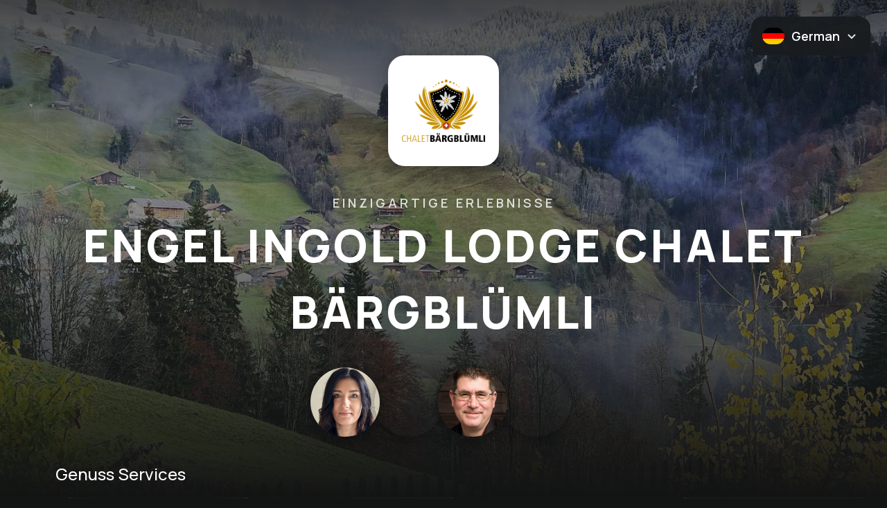

--- FILE ---
content_type: text/html; charset=utf-8
request_url: https://giggle.tips/de/engelingold
body_size: 13692
content:
<!DOCTYPE html><html lang="de" class="dark __className_73ee6c"><head><meta charSet="utf-8"/><meta name="viewport" content="width=device-width, initial-scale=1.0"/><meta name="viewport" content="width=device-width, initial-scale=1"/><link rel="preload" as="image" href="/common/giggle-loader.png" fetchPriority="high"/><link rel="stylesheet" href="/_next/static/css/8742dcc7e9077f4f.css" data-precedence="next"/><link rel="stylesheet" href="/_next/static/css/fb366d6e06c00a7a.css" data-precedence="next"/><link rel="preload" as="script" fetchPriority="low" href="/_next/static/chunks/webpack-e4729dc0488082af.js"/><script src="/_next/static/chunks/fd9d1056-840c2e7e4b8b0a77.js" async=""></script><script src="/_next/static/chunks/2117-2ca82937249cd696.js" async=""></script><script src="/_next/static/chunks/main-app-a64a361cd9258a96.js" async=""></script><script src="/_next/static/chunks/5878-a0046b6f53d815fd.js" async=""></script><script src="/_next/static/chunks/4591-080d00fafecaa9e7.js" async=""></script><script src="/_next/static/chunks/2972-f2e7261f91ec821c.js" async=""></script><script src="/_next/static/chunks/6137-8604a3ab9dac91f6.js" async=""></script><script src="/_next/static/chunks/5881-7c81dd799e8a62f8.js" async=""></script><script src="/_next/static/chunks/8541-8ec2ce6f309640aa.js" async=""></script><script src="/_next/static/chunks/8003-15f38b9aabca53f1.js" async=""></script><script src="/_next/static/chunks/6600-a9c9f51296523994.js" async=""></script><script src="/_next/static/chunks/9134-80d574c7eab3268b.js" async=""></script><script src="/_next/static/chunks/6344-965f2d13ebd046d9.js" async=""></script><script src="/_next/static/chunks/3959-0bfb8ae0aef5c8cc.js" async=""></script><script src="/_next/static/chunks/app/%5Blocale%5D/%5BhotelCode%5D/layout-247930c5f5be8ab1.js" async=""></script><script src="/_next/static/chunks/app/%5Blocale%5D/%5BhotelCode%5D/loading-15565f80206cb381.js" async=""></script><script src="/_next/static/chunks/app/%5Blocale%5D/layout-bad01546c32edebb.js" async=""></script><link rel="preload" href="https://webcachex-eu.datareporter.eu/loader/v2/cmp-load.js?url=c0a9e577-8d0e-4075-952b-480f3e958082.kVFRdxQXXzO.Ab" as="script"/><link rel="icon" href="/favicon.ico" type="image/x-icon"/><link rel="icon" href="/favicon-16x16.png" type="image/png" sizes="16x16"/><link rel="icon" href="/favicon-32x32.png" type="image/png" sizes="32x32"/><link rel="apple-touch-icon" href="/apple-touch-icon.png" type="image/png" sizes="180x180"/><meta name="emotion-insertion-point" content=""/><title>Engel Ingold Lodge Chalet Bärgblümli</title><meta name="robots" content="noindex, nofollow"/><link rel="canonical" href="https://giggle.tips/de/engelingold"/><link rel="alternate" hrefLang="en" href="https://giggle.tips/en/engelingold"/><link rel="alternate" hrefLang="de" href="https://giggle.tips/de/engelingold"/><link rel="alternate" hrefLang="fr" href="https://giggle.tips/fr/engelingold"/><link rel="alternate" hrefLang="x-default" href="https://giggle.tips/engelingold"/><meta property="og:title" content="Engel Ingold Lodge Chalet Bärgblümli"/><meta property="og:url" content="https://giggle.tips/de/engelingold"/><meta property="og:site_name" content="Giggle Tips"/><meta property="og:image" content="https://d27mylpt7bebkr.cloudfront.net/hotel-pics/b1aaacb2-5ab5-4185-812b-b7f015841809.jpeg"/><meta property="og:image:width" content="1200"/><meta property="og:image:height" content="630"/><meta property="og:image:alt" content="Engel Ingold Lodge Chalet Bärgblümli"/><meta property="og:type" content="website"/><meta name="twitter:card" content="summary_large_image"/><meta name="twitter:title" content="Engel Ingold Lodge Chalet Bärgblümli"/><meta name="twitter:image" content="https://d27mylpt7bebkr.cloudfront.net/hotel-pics/b1aaacb2-5ab5-4185-812b-b7f015841809.jpeg"/><link rel="icon" href="https://d27mylpt7bebkr.cloudfront.net/hotel-pics/b1aaacb2-5ab5-4185-812b-b7f015841809.jpeg" sizes="any" type="image/jpeg"/><link rel="apple-touch-icon" href="https://d27mylpt7bebkr.cloudfront.net/hotel-pics/b1aaacb2-5ab5-4185-812b-b7f015841809.jpeg" sizes="180x180" type="image/jpeg"/><meta name="next-size-adjust"/><script src="/_next/static/chunks/polyfills-42372ed130431b0a.js" noModule=""></script></head><body class="dark:bg-woodsmoke dark:text-white"><!--$--><!--$--><div class="flex min-h-screen flex-col"><header><div class="relative z-50 flex h-[64px] items-end justify-end px-6 md:h-[80px]"></div></header><main class="flex-grow"><!--$?--><template id="B:0"></template><div class="fixed inset-0 z-50 flex items-center justify-center" style="background-color:#131414"><img alt="giggle loader" fetchPriority="high" width="150" height="150" decoding="async" data-nimg="1" style="color:transparent" src="/common/giggle-loader.png"/></div><!--/$--></main><footer class="my-14"><div class="mx-auto max-w-screen-xl px-3 lg:px-6 xl:px-0 flex flex-col items-center justify-center space-x-0 md:flex-row md:space-x-10"><div class="items-center space-x-2 hidden md:flex"><span role="contentinfo" class="text-[11px] uppercase leading-[32px] tracking-[2px] text-raven dark:text-white dark:opacity-60">Powered by</span><img alt="giggle smily face logo" role="presentation" loading="lazy" width="23" height="18" decoding="async" data-nimg="1" class="h-[18px] w-[23px]" style="color:transparent" srcSet="/_next/image?url=%2Flogo%2Fgiggle_logo_smile-face.png&amp;w=32&amp;q=75 1x, /_next/image?url=%2Flogo%2Fgiggle_logo_smile-face.png&amp;w=48&amp;q=75 2x" src="/_next/image?url=%2Flogo%2Fgiggle_logo_smile-face.png&amp;w=48&amp;q=75"/><img alt="giggle smily face logo" role="presentation" loading="lazy" width="90" height="32" decoding="async" data-nimg="1" class="hidden dark:block" style="color:transparent" src="/logo/giggle-logo-negative.svg"/><img alt="giggle smily face logo" role="presentation" loading="lazy" width="90" height="32" decoding="async" data-nimg="1" class="block dark:hidden" style="color:transparent" src="/logo/giggle-tips-light.svg"/></div><span class="hidden h-[40px] w-[1px] bg-raven bg-opacity-20 md:inline-block"></span><nav class="order-last mt-6 flex space-x-6 md:order-none md:mt-0 md:space-x-8"><a class="text-[13px] leading-[32px] text-raven md:text-[15px] md:leading-[36px]" target="_blank" aria-label="Privacy, opens in new tab" href="https://hotel.giggle.tips/privacy">Datenschutz</a><span class="inline-block h-[32px] w-[1px] bg-raven bg-opacity-20 md:hidden"></span><a class="text-[13px] leading-[32px] text-raven md:text-[15px] md:leading-[36px]" target="_blank" aria-label="Imprint, opens in new tab" href="https://hotel.giggle.tips/imprint">Impressum</a></nav></div></footer></div><!--/$--><!--/$--><script src="/_next/static/chunks/webpack-e4729dc0488082af.js" async=""></script><div hidden id="S:0"><template id="P:1"></template></div><script>(self.__next_f=self.__next_f||[]).push([0]);self.__next_f.push([2,null])</script><script>self.__next_f.push([1,"1:HL[\"/_next/static/media/4c9affa5bc8f420e-s.p.woff2\",\"font\",{\"crossOrigin\":\"\",\"type\":\"font/woff2\"}]\n2:HL[\"/_next/static/css/8742dcc7e9077f4f.css\",\"style\"]\n3:HL[\"/_next/static/css/fb366d6e06c00a7a.css\",\"style\"]\n"])</script><script>self.__next_f.push([1,"4:I[12846,[],\"\"]\n7:I[68105,[\"5878\",\"static/chunks/5878-a0046b6f53d815fd.js\",\"4591\",\"static/chunks/4591-080d00fafecaa9e7.js\",\"2972\",\"static/chunks/2972-f2e7261f91ec821c.js\",\"6137\",\"static/chunks/6137-8604a3ab9dac91f6.js\",\"5881\",\"static/chunks/5881-7c81dd799e8a62f8.js\",\"8541\",\"static/chunks/8541-8ec2ce6f309640aa.js\",\"8003\",\"static/chunks/8003-15f38b9aabca53f1.js\",\"6600\",\"static/chunks/6600-a9c9f51296523994.js\",\"9134\",\"static/chunks/9134-80d574c7eab3268b.js\",\"6344\",\"static/chunks/6344-965f2d13ebd046d9.js\",\"3959\",\"static/chunks/3959-0bfb8ae0aef5c8cc.js\",\"1581\",\"static/chunks/app/%5Blocale%5D/%5BhotelCode%5D/layout-247930c5f5be8ab1.js\"],\"default\",1]\n8:I[4707,[],\"\"]\nb:I[36423,[],\"\"]\nc:I[65878,[\"5878\",\"static/chunks/5878-a0046b6f53d815fd.js\",\"1858\",\"static/chunks/app/%5Blocale%5D/%5BhotelCode%5D/loading-15565f80206cb381.js\"],\"Image\"]\nd:I[47891,[\"8003\",\"static/chunks/8003-15f38b9aabca53f1.js\",\"1203\",\"static/chunks/app/%5Blocale%5D/layout-bad01546c32edebb.js\"],\"default\",1]\nf:I[61060,[],\"\"]\n9:[\"locale\",\"de\",\"d\"]\na:[\"hotelCode\",\"engelingold\",\"d\"]\n10:[]\n"])</script><script>self.__next_f.push([1,"0:[\"$\",\"$L4\",null,{\"buildId\":\"g3IL_NeOzergoP2BdFhCH\",\"assetPrefix\":\"\",\"urlParts\":[\"\",\"de\",\"engelingold\"],\"initialTree\":[\"\",{\"children\":[[\"locale\",\"de\",\"d\"],{\"children\":[[\"hotelCode\",\"engelingold\",\"d\"],{\"children\":[\"__PAGE__\",{}]}]},\"$undefined\",\"$undefined\",true]}],\"initialSeedData\":[\"\",{\"children\":[[\"locale\",\"de\",\"d\"],{\"children\":[[\"hotelCode\",\"engelingold\",\"d\"],{\"children\":[\"__PAGE__\",{},[[\"$L5\",\"$L6\",null],null],null]},[[null,[\"$\",\"$L7\",null,{\"children\":[\"$\",\"$L8\",null,{\"parallelRouterKey\":\"children\",\"segmentPath\":[\"children\",\"$9\",\"children\",\"$a\",\"children\"],\"error\":\"$undefined\",\"errorStyles\":\"$undefined\",\"errorScripts\":\"$undefined\",\"template\":[\"$\",\"$Lb\",null,{}],\"templateStyles\":\"$undefined\",\"templateScripts\":\"$undefined\",\"notFound\":\"$undefined\",\"notFoundStyles\":\"$undefined\"}],\"params\":{\"locale\":\"de\",\"hotelCode\":\"engelingold\"}}]],null],[[\"$\",\"div\",null,{\"className\":\"fixed inset-0 z-50 flex items-center justify-center\",\"style\":{\"backgroundColor\":\"#131414\"},\"children\":[\"$\",\"$Lc\",null,{\"src\":\"/common/giggle-loader.png\",\"alt\":\"giggle loader\",\"width\":150,\"height\":150,\"priority\":true,\"unoptimized\":true}]}],[],[]]]},[[[[\"$\",\"link\",\"0\",{\"rel\":\"stylesheet\",\"href\":\"/_next/static/css/8742dcc7e9077f4f.css\",\"precedence\":\"next\",\"crossOrigin\":\"$undefined\"}],[\"$\",\"link\",\"1\",{\"rel\":\"stylesheet\",\"href\":\"/_next/static/css/fb366d6e06c00a7a.css\",\"precedence\":\"next\",\"crossOrigin\":\"$undefined\"}]],[\"$\",\"$Ld\",null,{\"children\":[\"$\",\"$L8\",null,{\"parallelRouterKey\":\"children\",\"segmentPath\":[\"children\",\"$9\",\"children\"],\"error\":\"$undefined\",\"errorStyles\":\"$undefined\",\"errorScripts\":\"$undefined\",\"template\":[\"$\",\"$Lb\",null,{}],\"templateStyles\":\"$undefined\",\"templateScripts\":\"$undefined\",\"notFound\":\"$undefined\",\"notFoundStyles\":\"$undefined\"}],\"params\":{\"locale\":\"de\"}}]],null],[[\"$\",\"div\",null,{\"className\":\"fixed inset-0 z-50 flex items-center justify-center\",\"style\":{\"backgroundColor\":\"#131414\"},\"children\":[\"$\",\"$Lc\",null,{\"src\":\"/common/giggle-loader.png\",\"alt\":\"giggle loader\",\"width\":150,\"height\":150,\"priority\":true,\"unoptimized\":true}]}],[],[]]]},[null,[\"$\",\"$L8\",null,{\"parallelRouterKey\":\"children\",\"segmentPath\":[\"children\"],\"error\":\"$undefined\",\"errorStyles\":\"$undefined\",\"errorScripts\":\"$undefined\",\"template\":[\"$\",\"$Lb\",null,{}],\"templateStyles\":\"$undefined\",\"templateScripts\":\"$undefined\",\"notFound\":[[\"$\",\"title\",null,{\"children\":\"404: This page could not be found.\"}],[\"$\",\"div\",null,{\"style\":{\"fontFamily\":\"system-ui,\\\"Segoe UI\\\",Roboto,Helvetica,Arial,sans-serif,\\\"Apple Color Emoji\\\",\\\"Segoe UI Emoji\\\"\",\"height\":\"100vh\",\"textAlign\":\"center\",\"display\":\"flex\",\"flexDirection\":\"column\",\"alignItems\":\"center\",\"justifyContent\":\"center\"},\"children\":[\"$\",\"div\",null,{\"children\":[[\"$\",\"style\",null,{\"dangerouslySetInnerHTML\":{\"__html\":\"body{color:#000;background:#fff;margin:0}.next-error-h1{border-right:1px solid rgba(0,0,0,.3)}@media (prefers-color-scheme:dark){body{color:#fff;background:#000}.next-error-h1{border-right:1px solid rgba(255,255,255,.3)}}\"}}],[\"$\",\"h1\",null,{\"className\":\"next-error-h1\",\"style\":{\"display\":\"inline-block\",\"margin\":\"0 20px 0 0\",\"padding\":\"0 23px 0 0\",\"fontSize\":24,\"fontWeight\":500,\"verticalAlign\":\"top\",\"lineHeight\":\"49px\"},\"children\":\"404\"}],[\"$\",\"div\",null,{\"style\":{\"display\":\"inline-block\"},\"children\":[\"$\",\"h2\",null,{\"style\":{\"fontSize\":14,\"fontWeight\":400,\"lineHeight\":\"49px\",\"margin\":0},\"children\":\"This page could not be found.\"}]}]]}]}]],\"notFoundStyles\":[]}]],null],\"couldBeIntercepted\":false,\"initialHead\":[null,\"$Le\"],\"globalErrorComponent\":\"$f\",\"missingSlots\":\"$W10\"}]\n"])</script><script>self.__next_f.push([1,"e:[[\"$\",\"meta\",\"0\",{\"name\":\"viewport\",\"content\":\"width=device-width, initial-scale=1\"}],[\"$\",\"meta\",\"1\",{\"charSet\":\"utf-8\"}],[\"$\",\"title\",\"2\",{\"children\":\"Engel Ingold Lodge Chalet Bärgblümli\"}],[\"$\",\"meta\",\"3\",{\"name\":\"robots\",\"content\":\"noindex, nofollow\"}],[\"$\",\"link\",\"4\",{\"rel\":\"canonical\",\"href\":\"https://giggle.tips/de/engelingold\"}],[\"$\",\"link\",\"5\",{\"rel\":\"alternate\",\"hrefLang\":\"en\",\"href\":\"https://giggle.tips/en/engelingold\"}],[\"$\",\"link\",\"6\",{\"rel\":\"alternate\",\"hrefLang\":\"de\",\"href\":\"https://giggle.tips/de/engelingold\"}],[\"$\",\"link\",\"7\",{\"rel\":\"alternate\",\"hrefLang\":\"fr\",\"href\":\"https://giggle.tips/fr/engelingold\"}],[\"$\",\"link\",\"8\",{\"rel\":\"alternate\",\"hrefLang\":\"x-default\",\"href\":\"https://giggle.tips/engelingold\"}],[\"$\",\"meta\",\"9\",{\"property\":\"og:title\",\"content\":\"Engel Ingold Lodge Chalet Bärgblümli\"}],[\"$\",\"meta\",\"10\",{\"property\":\"og:url\",\"content\":\"https://giggle.tips/de/engelingold\"}],[\"$\",\"meta\",\"11\",{\"property\":\"og:site_name\",\"content\":\"Giggle Tips\"}],[\"$\",\"meta\",\"12\",{\"property\":\"og:image\",\"content\":\"https://d27mylpt7bebkr.cloudfront.net/hotel-pics/b1aaacb2-5ab5-4185-812b-b7f015841809.jpeg\"}],[\"$\",\"meta\",\"13\",{\"property\":\"og:image:width\",\"content\":\"1200\"}],[\"$\",\"meta\",\"14\",{\"property\":\"og:image:height\",\"content\":\"630\"}],[\"$\",\"meta\",\"15\",{\"property\":\"og:image:alt\",\"content\":\"Engel Ingold Lodge Chalet Bärgblümli\"}],[\"$\",\"meta\",\"16\",{\"property\":\"og:type\",\"content\":\"website\"}],[\"$\",\"meta\",\"17\",{\"name\":\"twitter:card\",\"content\":\"summary_large_image\"}],[\"$\",\"meta\",\"18\",{\"name\":\"twitter:title\",\"content\":\"Engel Ingold Lodge Chalet Bärgblümli\"}],[\"$\",\"meta\",\"19\",{\"name\":\"twitter:image\",\"content\":\"https://d27mylpt7bebkr.cloudfront.net/hotel-pics/b1aaacb2-5ab5-4185-812b-b7f015841809.jpeg\"}],[\"$\",\"link\",\"20\",{\"rel\":\"icon\",\"href\":\"https://d27mylpt7bebkr.cloudfront.net/hotel-pics/b1aaacb2-5ab5-4185-812b-b7f015841809.jpeg\",\"sizes\":\"any\",\"type\":\"image/jpeg\"}],[\"$\",\"link\",\"21\",{\"rel\":\"apple-touch-icon\",\"href\":\"https://d27mylpt7bebkr.cloudfront.net/hotel-pics/b1aaacb2-5ab5-4185-812b-b7f015841809.jpeg\",\"sizes\":\"180x180\",\"type\":\"image/jpeg\"}],[\"$\",\"meta\",\"22\",{\"name\":\"next-size-adjust\"}]]\n"])</script><script>self.__next_f.push([1,"5:null\n"])</script><script>self.__next_f.push([1,"11:I[88003,[\"6990\",\"static/chunks/13b76428-62a6e4bbed6f1919.js\",\"5878\",\"static/chunks/5878-a0046b6f53d815fd.js\",\"4591\",\"static/chunks/4591-080d00fafecaa9e7.js\",\"2972\",\"static/chunks/2972-f2e7261f91ec821c.js\",\"6137\",\"static/chunks/6137-8604a3ab9dac91f6.js\",\"5881\",\"static/chunks/5881-7c81dd799e8a62f8.js\",\"8003\",\"static/chunks/8003-15f38b9aabca53f1.js\",\"6255\",\"static/chunks/6255-a5567f1cf302a011.js\",\"8430\",\"static/chunks/8430-eb2304f425e66d4a.js\",\"6344\",\"static/chunks/6344-965f2d13ebd046d9.js\",\"8610\",\"static/chunks/8610-f066357d53a94f86.js\",\"1155\",\"static/chunks/1155-ad894d35a8113a34.js\",\"3208\",\"static/chunks/app/%5Blocale%5D/%5BhotelCode%5D/page-b2c8fbb2838bc903.js\"],\"\"]\n13:I[92418,[\"6990\",\"static/chunks/13b76428-62a6e4bbed6f1919.js\",\"5878\",\"static/chunks/5878-a0046b6f53d815fd.js\",\"4591\",\"static/chunks/4591-080d00fafecaa9e7.js\",\"2972\",\"static/chunks/2972-f2e7261f91ec821c.js\",\"6137\",\"static/chunks/6137-8604a3ab9dac91f6.js\",\"5881\",\"static/chunks/5881-7c81dd799e8a62f8.js\",\"8003\",\"static/chunks/8003-15f38b9aabca53f1.js\",\"6255\",\"static/chunks/6255-a5567f1cf302a011.js\",\"8430\",\"static/chunks/8430-eb2304f425e66d4a.js\",\"6344\",\"static/chunks/6344-965f2d13ebd046d9.js\",\"8610\",\"static/chunks/8610-f066357d53a94f86.js\",\"1155\",\"static/chunks/1155-ad894d35a8113a34.js\",\"3208\",\"static/chunks/app/%5Blocale%5D/%5BhotelCode%5D/page-b2c8fbb2838bc903.js\"],\"default\"]\n12:T5c6,\n              const manifest = {\"short_name\":\"Engel Ingold Lodge Chalet Bärgblümli\",\"name\":\"Engel Ingold Lodge Chalet Bärgblümli\",\"icons\":[{\"src\":\"https://d27mylpt7bebkr.cloudfront.net/hotel-pics/b1aaacb2-5ab5-4185-812b-b7f015841809.jpeg\",\"sizes\":\"192x192\",\"type\":\"image/jpeg\"},{\"src\":\"https://d27mylpt7bebkr.cloudfront.net/hotel-pics/b1aaacb2-5ab5-4185-812b-b7f015841809.jpeg\",\"sizes\":\"512x512\",\"type\":\"image/jpeg\"},{\"src\":\"https://d27mylpt7bebkr.cloudfront.net/hotel-pics/b1aaacb2-5ab5-4185-812b-b7f015841809.jpeg\",\"sizes\":\"180x180\",\"type\":\"image/jpeg\"}],\"start_url\":\".\",\"display\":\"standalone\"};\n              const manifestBlob = new Blob([JSON.stringify(manifest)], { "])</script><script>self.__next_f.push([1,"type: 'application/manifest+json' });\n              const manifestURL = URL.createObjectURL(manifestBlob);\n              const link = document.createElement('link');\n              link.rel = 'manifest';\n              link.href = manifestURL;\n              document.head.appendChild(link);\n              \n              // Add hotel-specific apple-touch-icon using background image\n              const appleTouchIcon = document.createElement('link');\n              appleTouchIcon.rel = 'apple-touch-icon';\n              appleTouchIcon.href = \"https://d27mylpt7bebkr.cloudfront.net/hotel-pics/b1aaacb2-5ab5-4185-812b-b7f015841809.jpeg\";\n              appleTouchIcon.type = 'image/jpeg';\n              appleTouchIcon.sizes = '180x180';\n              document.head.appendChild(appleTouchIcon);\n            "])</script><script>self.__next_f.push([1,"6:[[\"$\",\"$L11\",null,{\"id\":\"hotel-manifest\",\"strategy\":\"beforeInteractive\",\"dangerouslySetInnerHTML\":{\"__html\":\"$12\"}}],[\"$\",\"$L13\",null,{\"hotel\":{\"id\":\"68123a5f-1932-48ac-9ee9-397e5e0f433f\",\"name\":\"Engel Ingold Lodge Chalet Bärgblümli\",\"code\":\"engelingold\",\"translations\":[],\"email\":\"info@engelingoldlodge.ch\",\"address\":\"Engel Ingold Lodge Chalet Bärgblümli\",\"street\":\"Im Haag\",\"streetNumber\":\"394a\",\"zipCode\":\"3804\",\"city\":\"Habkern\",\"phoneNumber\":\"079 598 63 77\",\"currency\":30,\"websiteUrl\":\"http://www.engelingoldlodge.ch/\",\"authorizedDomains\":[\"engelingoldlodge.ch\"],\"businessType\":1,\"paymentFee\":0.15,\"tier\":5,\"isNewCustomer\":true,\"logoUrl\":\"https://d27mylpt7bebkr.cloudfront.net/experiences-images/96d3f9bf-887f-4280-8368-2a0ccd6b57a9-original.jpg\",\"backgroundUrl\":\"https://d27mylpt7bebkr.cloudfront.net/hotel-pics/b1aaacb2-5ab5-4185-812b-b7f015841809.jpeg\",\"themeColor\":\"#C99000\",\"fontColor\":null,\"emailAndSocialLanguage\":2,\"privacyPolicyUrl\":\"https://engelingoldlodge.ch/datenschutz/\",\"cinNumber\":null,\"bookingFormSettings\":{\"genericFields\":[{\"translations\":[{\"language\":1,\"name\":\"Name\"},{\"language\":2,\"name\":\"Name\"},{\"language\":5,\"name\":\"Nom\"}],\"displayed\":true,\"required\":true},{\"translations\":[{\"language\":1,\"name\":\"Phone number\"},{\"language\":2,\"name\":\"Telefonnummer\"},{\"language\":5,\"name\":\"Numéro de téléphone\"}],\"displayed\":true,\"required\":false},{\"translations\":[{\"language\":1,\"name\":\"Email address\"},{\"language\":2,\"name\":\"E-Mail-Adresse\"},{\"language\":5,\"name\":\"Adresse e-mail\"}],\"displayed\":true,\"required\":true},{\"translations\":[{\"language\":1,\"name\":\"Comment\"},{\"language\":2,\"name\":\"Kommentar\"},{\"language\":5,\"name\":\"Commentaire\"}],\"displayed\":true,\"required\":false}],\"customFields\":null},\"advancedSettings\":{\"minimumNumberOfParticipantsReached\":false,\"autoCancelBookings\":false,\"disableSimilarExperiences\":false},\"autoTranslationSettings\":{\"enabled\":true,\"languageList\":[1,2,5]},\"language\":2,\"countryId\":\"f77e46e6-b61f-4d9a-b0f5-5f071dd69f61\",\"regionId\":\"d9326a8d-ebd0-4824-ac09-b45a456c46ac\",\"destinationId\":\"781b255d-e9e3-4b84-892f-ffa9baa15ff3\",\"apiKey\":\"J8fa1VhU73MCDZJpmXY8\",\"totalClicks\":2129,\"deleted\":false,\"users\":[],\"members\":[{\"id\":\"ebe54e71-d512-4ea9-a4bd-5e83c352c72f\",\"hotelId\":\"68123a5f-1932-48ac-9ee9-397e5e0f433f\",\"name\":\"Tetiana\",\"translations\":[{\"language\":1,\"position\":\"Assistant to the Engel Ingold family\",\"description\":\"Tetiana is a talented organizer and makes sure that everything is prepared as beautifully as possible for our guests. \\nShe is responsible for the hygiene and furnishing of our properties\"},{\"language\":2,\"position\":\"Assistentin Familie Engel Ingold\",\"description\":\"Tetiana ist ein Organisationstalent und bedacht alles für unsere Gäste so schön wie möglich vorzubereiten. \\nSie ist für die Hygiene und Einrichtung unserer Liegenschaften zuständig\"},{\"language\":5,\"position\":\"Assistante famille Engel Ingold\",\"description\":\"Tetiana a le sens de l'organisation et s'efforce de tout préparer de la meilleure façon possible pour nos hôtes. \\nElle est responsable de l'hygiène et de l'aménagement de nos propriétés.\"}],\"imageUrl\":\"https://d12bplxkfify3h.cloudfront.net/images/233cb9e5-aa73-48dd-a35b-2ea4ffac823a.jpeg\",\"visibleInApp\":true,\"email\":null,\"userId\":null,\"role\":null,\"totalClicks\":0,\"hotel\":{\"id\":\"68123a5f-1932-48ac-9ee9-397e5e0f433f\",\"name\":\"Engel Ingold Lodge Chalet Bärgblümli\",\"logoUrl\":\"https://d27mylpt7bebkr.cloudfront.net/experiences-images/96d3f9bf-887f-4280-8368-2a0ccd6b57a9-original.jpg\",\"backgroundUrl\":\"https://d27mylpt7bebkr.cloudfront.net/hotel-pics/b1aaacb2-5ab5-4185-812b-b7f015841809.jpeg\"}},{\"id\":\"0f997697-fafd-4c40-9e2f-aac10ff22965\",\"hotelId\":\"68123a5f-1932-48ac-9ee9-397e5e0f433f\",\"name\":\"Giggle Support\",\"translations\":[{\"language\":1,\"position\":\"internal (not visible)\",\"description\":\"\"},{\"language\":2,\"position\":\"intern (nicht sichtbar)\",\"description\":\"\"},{\"language\":5,\"position\":\"intern (nicht sichtbar)\",\"description\":\"\"}],\"imageUrl\":\"https://d12bplxkfify3h.cloudfront.net/images/1af362c1-97bc-4a4b-bd99-b83a1b19a8f1.jpeg\",\"visibleInApp\":false,\"email\":\"lena@giggle.tips\",\"userId\":\"94ecbdc6-b9de-4767-817a-d7d692bff930\",\"role\":4,\"totalClicks\":0,\"hotel\":{\"id\":\"68123a5f-1932-48ac-9ee9-397e5e0f433f\",\"name\":\"Engel Ingold Lodge Chalet Bärgblümli\",\"logoUrl\":\"https://d27mylpt7bebkr.cloudfront.net/experiences-images/96d3f9bf-887f-4280-8368-2a0ccd6b57a9-original.jpg\",\"backgroundUrl\":\"https://d27mylpt7bebkr.cloudfront.net/hotel-pics/b1aaacb2-5ab5-4185-812b-b7f015841809.jpeg\"}},{\"id\":\"c5ca00f1-0350-4615-9fb3-e90144642198\",\"hotelId\":\"68123a5f-1932-48ac-9ee9-397e5e0f433f\",\"name\":\"Chalet Böhli Ringgenberg by Engel Ingold Lodge\",\"translations\":[{\"language\":1,\"position\":\"Vacation home / serviced apartments 3 stars\",\"description\":\"www.engelingoldlodge.ch\\nHosts Simone and Robert Ingold-Engel\\n- A typical swiss accommodation with a lot of siwssness\"},{\"language\":2,\"position\":\"Ferienhaus / Serviced Apartments 3 Sterne\",\"description\":\"www.engelingoldlodge.ch\\nGastgeber Simone und Robert Ingold-Engel\\n- Eine typtisch schweizerische Unterkunft mit viel Siwssness  \"},{\"language\":5,\"position\":\"Maison de vacances / Appartements avec services 3 étoiles\",\"description\":\"www.engelingoldlodge.ch\\nHôte Simone et Robert Ingold-Engel\\n- Un logement typiquement suisse avec beaucoup de siwssness\"}],\"imageUrl\":\"https://d27mylpt7bebkr.cloudfront.net/experiences-images/3fc0e9bc-bdd8-4883-8475-4f3d08702323-original.jpeg\",\"visibleInApp\":true,\"email\":null,\"userId\":null,\"role\":null,\"totalClicks\":0,\"hotel\":{\"id\":\"68123a5f-1932-48ac-9ee9-397e5e0f433f\",\"name\":\"Engel Ingold Lodge Chalet Bärgblümli\",\"logoUrl\":\"https://d27mylpt7bebkr.cloudfront.net/experiences-images/96d3f9bf-887f-4280-8368-2a0ccd6b57a9-original.jpg\",\"backgroundUrl\":\"https://d27mylpt7bebkr.cloudfront.net/hotel-pics/b1aaacb2-5ab5-4185-812b-b7f015841809.jpeg\"}},{\"id\":\"2c11768a-60df-4221-8689-1c5e6ab272fc\",\"hotelId\":\"68123a5f-1932-48ac-9ee9-397e5e0f433f\",\"name\":\"RobertIngold\",\"translations\":[{\"language\":1,\"position\":\"Gastgeber und Inhaber\",\"description\":\"Ihr Gastgeber für F\u0026B Service und weitere Zusatzleistungen. Robert organisiert für Sie das perfekte Erlebnis...\\n\\nKontakt\\ninfo@engelingoldlodge.ch\"},{\"language\":2,\"position\":\"Gastgeber und Inhaber\",\"description\":\"Ihr Gastgeber für F\u0026B Service und weitere Zusatzleistungen. Robert organisiert für Sie das perfekte Erlebnis...\\n\\nKontakt\\ninfo@engelingoldlodge.ch\"},{\"language\":5,\"position\":\"Gastgeber und Inhaber\",\"description\":\"Ihr Gastgeber für F\u0026B Service und weitere Zusatzleistungen. Robert organisiert für Sie das perfekte Erlebnis...\\n\\nKontakt\\ninfo@engelingoldlodge.ch\"}],\"imageUrl\":\"https://d12bplxkfify3h.cloudfront.net/images/63034c49-195d-4b54-a95c-4ce6899a81b0.jpeg\",\"visibleInApp\":true,\"email\":null,\"userId\":null,\"role\":null,\"totalClicks\":0,\"hotel\":{\"id\":\"68123a5f-1932-48ac-9ee9-397e5e0f433f\",\"name\":\"Engel Ingold Lodge Chalet Bärgblümli\",\"logoUrl\":\"https://d27mylpt7bebkr.cloudfront.net/experiences-images/96d3f9bf-887f-4280-8368-2a0ccd6b57a9-original.jpg\",\"backgroundUrl\":\"https://d27mylpt7bebkr.cloudfront.net/hotel-pics/b1aaacb2-5ab5-4185-812b-b7f015841809.jpeg\"}},{\"id\":\"e9e06fb3-fb32-4fb2-ba8b-af94b1e7cf4a\",\"hotelId\":\"68123a5f-1932-48ac-9ee9-397e5e0f433f\",\"name\":\"SimoneIngold-Engel\",\"translations\":[{\"language\":1,\"position\":\"Hostess and owner\",\"description\":\"Simone is responsible for reservations and communication. She plans and organizes your perfect stay in paradise. \\n\\nContact\\n+41 79 598 63 77\\ninfo@engelingoldlodge.ch\\n\\nSocial media channels \\nWhatsApp\\nInstagram\\nLinkedIn\\nFacebook\\nPinterest\"},{\"language\":2,\"position\":\"Gastgeberin und Inhaberin\",\"description\":\"Simone ist für Reservationen und Kommunikation zuständig. Sie plant und organisiert Ihnen Ihren perfekten Aufenthalt im Paradies. \\n\\nKontakt\\n+41 79 598 63 77\\ninfo@engelingoldlodge.ch\\n\\nSocialmedia Kanäle \\nWhatsApp\\nInstagram\\nLinkedIn\\nFacebook\\nPinterest\"},{\"language\":5,\"position\":\"Gastgeberin und Inhaberin\",\"description\":\"Simone ist für Reservationen und Kommunikation zuständig. Sie plant und organisiert Ihnen Ihren perfekten Aufenthalt im Paradies. \\n\\nKontakt\\n+41 79 598 63 77\\ninfo@engelingoldlodge.ch\\n\\nSocialmedia Kanäle \\nWhatsApp\\nInstagram\\nLinkedIn\\nFacebook\\nPinterest\"}],\"imageUrl\":\"https://d12bplxkfify3h.cloudfront.net/images/2d3d369c-1145-4c2b-8bbb-bd5d33be693a.jpeg\",\"visibleInApp\":true,\"email\":null,\"userId\":null,\"role\":null,\"totalClicks\":0,\"hotel\":{\"id\":\"68123a5f-1932-48ac-9ee9-397e5e0f433f\",\"name\":\"Engel Ingold Lodge Chalet Bärgblümli\",\"logoUrl\":\"https://d27mylpt7bebkr.cloudfront.net/experiences-images/96d3f9bf-887f-4280-8368-2a0ccd6b57a9-original.jpg\",\"backgroundUrl\":\"https://d27mylpt7bebkr.cloudfront.net/hotel-pics/b1aaacb2-5ab5-4185-812b-b7f015841809.jpeg\"}},{\"id\":\"efe1217e-ddd3-4da7-9387-fba213854679\",\"hotelId\":\"68123a5f-1932-48ac-9ee9-397e5e0f433f\",\"name\":\"Chalet Bärgblümli Habkern by Engel Ingold Lodge\",\"translations\":[{\"language\":1,\"position\":\"Vacation home / serviced apartment 4 stars\",\"description\":\"www.engelingoldlodge.ch\\nHosts Simone and Robert Ingold-Engel\\n- A romantic dream vacation home with lots of comfort and many furnishing details. \\n\\nThe unique experience at over 1100 m.a.s.l. .in the \\nthe Jungfrau Region Switzerland, Chalet Bärgblümli, the superior chalet with 200 m2 living space, 4 bedrooms, 2.5 bathrooms, fully equipped kitchen, fantastic location with breathtaking views, quiet, idyllic on the edge of a typical, idyllic mountain village, next to a ski lift and an alpine swimming pool, near the Lombachalp nature reserve in front of the famous Augstmatthorn. \"},{\"language\":2,\"position\":\"Ferienhaus / Serviced Apartment 4 Sterne\",\"description\":\"www.engelingoldlodge.ch\\nGastgeber Simone und Robert Ingold-Engel\\n- Ein  romantische Traumferienhaus mit viel Komfort und vielen Einrichtungsdetails. \\n\\nDas einzigartige Erlebnis auf über 1100 m.ü.M. .in \\nder Jungfrau Region Schweiz, Chalet Bärgblümli, das superior Chalet mit 200 m2 Wohnfläche, 4 Schlafzimmer, 2.5 Badezimmer, voll eingerichtete Küche, traumhafte Lage mit atemberaubender Aussicht, ruhig, idyllische am Rande eines typischen, idyllischen Bergdorfes gelegen, neben Skilift und einem Alpen Schwimmbad, nahe Naturschutzgebiet Lombachalp vor dem berühmten Augstmatthorn. \"},{\"language\":5,\"position\":\"Maison de vacances / appartement avec services 4 étoiles\",\"description\":\"www.engelingoldlodge.ch\\nGastgeber Simone und Robert Ingold-Engel\\n- Ein  romantische Traumferienhaus mit viel Komfort und vielen Einrichtungsdetails. \\n\\nDas einzigartige Erlebnis auf über 1100 m.ü.M. .in \\nder Jungfrau Region Schweiz, Chalet Bärgblümli, das superior Chalet mit 200 m2 Wohnfläche, 4 Schlafzimmer, 2.5 Badezimmer, voll eingerichtete Küche, traumhafte Lage mit atemberaubender Aussicht, ruhig, idyllische am Rande eines typischen, idyllischen Bergdorfes gelegen, neben Skilift und einem Alpen Schwimmbad, nahe Naturschutzgebiet Lombachalp vor dem berühmten Augstmatthorn. \"}],\"imageUrl\":\"https://d12bplxkfify3h.cloudfront.net/images/6a8f53e4-2f39-4706-8f7c-a3ebd84727fe.jpeg\",\"visibleInApp\":true,\"email\":null,\"userId\":null,\"role\":null,\"totalClicks\":0,\"hotel\":{\"id\":\"68123a5f-1932-48ac-9ee9-397e5e0f433f\",\"name\":\"Engel Ingold Lodge Chalet Bärgblümli\",\"logoUrl\":\"https://d27mylpt7bebkr.cloudfront.net/experiences-images/96d3f9bf-887f-4280-8368-2a0ccd6b57a9-original.jpg\",\"backgroundUrl\":\"https://d27mylpt7bebkr.cloudfront.net/hotel-pics/b1aaacb2-5ab5-4185-812b-b7f015841809.jpeg\"}},{\"id\":\"3d05664c-2a2a-4781-bd95-a174f8825762\",\"hotelId\":\"68123a5f-1932-48ac-9ee9-397e5e0f433f\",\"name\":\"Simone Ingold-Engel\",\"translations\":[{\"language\":1,\"position\":\"Owner\",\"description\":\"Owner\"}],\"imageUrl\":null,\"visibleInApp\":true,\"email\":\"info@engelingoldlodge.ch\",\"userId\":\"14ed1109-f9cc-4137-aedc-5ae0dc797dba\",\"role\":3,\"totalClicks\":0,\"hotel\":{\"id\":\"68123a5f-1932-48ac-9ee9-397e5e0f433f\",\"name\":\"Engel Ingold Lodge Chalet Bärgblümli\",\"logoUrl\":\"https://d27mylpt7bebkr.cloudfront.net/experiences-images/96d3f9bf-887f-4280-8368-2a0ccd6b57a9-original.jpg\",\"backgroundUrl\":\"https://d27mylpt7bebkr.cloudfront.net/hotel-pics/b1aaacb2-5ab5-4185-812b-b7f015841809.jpeg\"}},{\"id\":\"06bc8296-aa4b-4914-8b7c-f8faa6ee4d8c\",\"hotelId\":\"68123a5f-1932-48ac-9ee9-397e5e0f433f\",\"name\":\"Oksana\",\"translations\":[{\"language\":1,\"position\":\"Assistentin Familie Engel Ingold\",\"description\":\"Oksana hat einen Sinn für das Schöne und Elegante. Dank ihrem auserlesenem Geschmack werden unsere Liegenschaften mit viel Liebe für das Detail von Oksana für jede Anreise individuell dekoriert und hergerichtet. \"},{\"language\":2,\"position\":\"Assistentin Familie Engel Ingold\",\"description\":\"Oksana hat einen Sinn für das Schöne und Elegante. Dank ihrem auserlesenem Geschmack werden unsere Liegenschaften mit viel Liebe für das Detail von Oksana für jede Anreise individuell dekoriert und hergerichtet. \"},{\"language\":5,\"position\":\"Assistentin Familie Engel Ingold\",\"description\":\"Oksana hat einen Sinn für das Schöne und Elegante. Dank ihrem auserlesenem Geschmack werden unsere Liegenschaften mit viel Liebe für das Detail von Oksana für jede Anreise individuell dekoriert und hergerichtet. \"}],\"imageUrl\":\"https://d12bplxkfify3h.cloudfront.net/images/3bce69f9-b13b-46cf-80c4-c5b9069cf792.jpeg\",\"visibleInApp\":true,\"email\":null,\"userId\":null,\"role\":null,\"totalClicks\":0,\"hotel\":{\"id\":\"68123a5f-1932-48ac-9ee9-397e5e0f433f\",\"name\":\"Engel Ingold Lodge Chalet Bärgblümli\",\"logoUrl\":\"https://d27mylpt7bebkr.cloudfront.net/experiences-images/96d3f9bf-887f-4280-8368-2a0ccd6b57a9-original.jpg\",\"backgroundUrl\":\"https://d27mylpt7bebkr.cloudfront.net/hotel-pics/b1aaacb2-5ab5-4185-812b-b7f015841809.jpeg\"}}],\"currencySymbol\":\"CHF\",\"experienceAppSettings\":[{\"hotelId\":\"68123a5f-1932-48ac-9ee9-397e5e0f433f\",\"streamId\":\"410a8aad-efe0-4582-a6a3-d2a7a0597950\",\"order\":1,\"isNormalCardSize\":false,\"stream\":{\"id\":\"410a8aad-efe0-4582-a6a3-d2a7a0597950\",\"hotelId\":\"68123a5f-1932-48ac-9ee9-397e5e0f433f\",\"translations\":[{\"language\":1,\"name\":\"Enjoyment Services \"},{\"language\":2,\"name\":\"Genuss Services \"},{\"language\":5,\"name\":\"Services de plaisir \"}],\"sortType\":1,\"note\":null,\"experiences\":[{\"id\":\"1c2a5b40-b68a-4d06-932f-0edf2e9bfb35\",\"imageUrl\":\"https://d12bplxkfify3h.cloudfront.net/images/0d98cdb0-f3c7-4ee7-98c1-becec23e8290.jpeg\",\"memberImageUrl\":null,\"translations\":[{\"language\":1,\"title\":\"Privacy in the LoveChalet - Alpine wellness \u0026 enjoyment\"},{\"language\":2,\"title\":\"LoveChalet – Alpenwellness \u0026 Genuss\"},{\"language\":5,\"title\":\"Privacy au LoveChalet - Bien-être et plaisir dans les Alpes\"}],\"members\":[],\"assets\":[],\"activityEvents\":[],\"tickets\":[{\"id\":\"fe940e12-abf3-44ef-bcba-fa71fc2f3962\",\"maximumParticipants\":null,\"price\":140,\"order\":1,\"translations\":[{\"language\":1,\"title\":\"Alpine wellness\u0026enjoyment\",\"description\":\"Arrangement per person (overnight stay LoveChalet extra)\"},{\"language\":2,\"title\":\"Alpenwellness\u0026Genuss\",\"description\":\"Arrangement pro Person (Übernachtung LoveChalet extra)\"},{\"language\":5,\"title\":\"Bien-être et plaisir dans les Alpes\",\"description\":\"Arrangement par personne (nuitée LoveChalet en sus)\"}]}],\"languages\":[1,2,5],\"hotelId\":\"68123a5f-1932-48ac-9ee9-397e5e0f433f\",\"experienceType\":2,\"experienceState\":1,\"visible\":true,\"order\":0},{\"id\":\"20a6073a-a923-40c2-8daa-8e93ba853ab8\",\"imageUrl\":\"https://d27mylpt7bebkr.cloudfront.net/experiences-images/425e07b9-cad1-4b03-b992-80b5d28dcc6f-original.jpeg\",\"memberImageUrl\":\"https://d12bplxkfify3h.cloudfront.net/images/63034c49-195d-4b54-a95c-4ce6899a81b0.jpeg\",\"translations\":[{\"language\":1,\"title\":\"SwissChalet - Filled fridge\"},{\"language\":2,\"title\":\"SwissChalet – Gefüllter Kühlschrank\"},{\"language\":5,\"title\":\"SwissChalet - Réfrigérateur rempli\"}],\"members\":[],\"assets\":[],\"activityEvents\":[],\"tickets\":[{\"id\":\"64bdf466-c6b7-45d7-b8ea-1a80ee97c155\",\"maximumParticipants\":null,\"price\":28,\"order\":1,\"translations\":[{\"language\":1,\"title\":\"Filled fridge\",\"description\":\"Price per person incl. catering\"},{\"language\":2,\"title\":\"Gefüllter Kühlschrank\",\"description\":\"Preis pro Person inkl. Catering\"},{\"language\":5,\"title\":\"Réfrigérateur rempli\",\"description\":\"Prix par personne, traiteur inclus\"}]}],\"languages\":[1,2,5],\"hotelId\":\"68123a5f-1932-48ac-9ee9-397e5e0f433f\",\"experienceType\":2,\"experienceState\":1,\"visible\":true,\"order\":0},{\"id\":\"6b91f2ed-8bf4-4dd5-ad90-132db1c3fe4f\",\"imageUrl\":\"https://d12bplxkfify3h.cloudfront.net/images/13096a22-3a1a-4c31-bc3a-9f837ca84a27.jpeg\",\"memberImageUrl\":null,\"translations\":[{\"language\":1,\"title\":\"VintageChalet - Whisky tasting\"},{\"language\":2,\"title\":\"VintageChalet – Whiskydegustation\"},{\"language\":5,\"title\":\"VintageChalet - Dégustation de whisky\"}],\"members\":[],\"assets\":[],\"activityEvents\":[],\"tickets\":[{\"id\":\"f2738161-3c58-4e68-85d5-cf84f30a009a\",\"maximumParticipants\":null,\"price\":85,\"order\":1,\"translations\":[{\"language\":1,\"title\":\"Whisky tasting with alpine chic\",\"description\":\"Per person all inclusive tasting of 6 bottles \"},{\"language\":2,\"title\":\"Whiskydegustation mit Alpenchic\",\"description\":\"Pro Person all inklusive tasting of 6 bottles \"},{\"language\":5,\"title\":\"Dégustation de whisky avec Alpenchic\",\"description\":\"Par personne tout compris dégustation de 6 bouteilles \"}]}],\"languages\":[1,2,5],\"hotelId\":\"68123a5f-1932-48ac-9ee9-397e5e0f433f\",\"experienceType\":2,\"experienceState\":1,\"visible\":true,\"order\":0},{\"id\":\"7c1e58c6-f2c7-4059-a04e-779127c01345\",\"imageUrl\":\"https://d27mylpt7bebkr.cloudfront.net/experiences-images/88d5d3e3-94de-4592-9982-ae418798e884-original.jpeg\",\"memberImageUrl\":\"https://d12bplxkfify3h.cloudfront.net/images/63034c49-195d-4b54-a95c-4ce6899a81b0.jpeg\",\"translations\":[{\"language\":1,\"title\":\"SwissChalet - Raclette evening\"},{\"language\":2,\"title\":\"SwissChalet – Racletteabend\"},{\"language\":5,\"title\":\"SwissChalet - Soirée raclette\"}],\"members\":[],\"assets\":[],\"activityEvents\":[],\"tickets\":[{\"id\":\"f93c42e9-0ead-47ff-9cea-93672a5576f5\",\"maximumParticipants\":null,\"price\":65,\"order\":1,\"translations\":[{\"language\":1,\"title\":\"Cozy raclette evening all inclusive\",\"description\":\"Raclette evening all inclusive per person\"},{\"language\":2,\"title\":\"Gemütlicher Racletteabend all inklusive\",\"description\":\"Racletteabend all inklusive pro Person\"},{\"language\":5,\"title\":\"Soirée raclette conviviale tout compris\",\"description\":\"Soirée raclette tout compris par personne\"}]}],\"languages\":[1,2,5],\"hotelId\":\"68123a5f-1932-48ac-9ee9-397e5e0f433f\",\"experienceType\":2,\"experienceState\":1,\"visible\":true,\"order\":0},{\"id\":\"ff4b147c-0763-49e6-9a9b-014f5bb372e2\",\"imageUrl\":\"https://d27mylpt7bebkr.cloudfront.net/experiences-images/a9c1baf7-b780-4b6c-897d-026d5688c489-original.jpeg\",\"memberImageUrl\":\"https://d12bplxkfify3h.cloudfront.net/images/63034c49-195d-4b54-a95c-4ce6899a81b0.jpeg\",\"translations\":[{\"language\":1,\"title\":\"Gift vouchers Experience as a present\"},{\"language\":2,\"title\":\"Gutscheine Erlebnisse zum Verschenken\"},{\"language\":5,\"title\":\"Bons cadeaux Expériences à offrir\"}],\"members\":[],\"assets\":[],\"activityEvents\":[],\"tickets\":[],\"languages\":[1,2,5],\"hotelId\":\"68123a5f-1932-48ac-9ee9-397e5e0f433f\",\"experienceType\":2,\"experienceState\":1,\"visible\":true,\"order\":0}]}},{\"hotelId\":\"68123a5f-1932-48ac-9ee9-397e5e0f433f\",\"streamId\":\"7632c103-9db8-42f0-a488-361976f27db5\",\"order\":2,\"isNormalCardSize\":false,\"stream\":{\"id\":\"7632c103-9db8-42f0-a488-361976f27db5\",\"hotelId\":\"68123a5f-1932-48ac-9ee9-397e5e0f433f\",\"translations\":[{\"language\":1,\"name\":\"Experience highlights \u0026 nature Active in the Jungfrau region \"},{\"language\":2,\"name\":\"Erlebnis Highlights \u0026 Natur Aktiv in der Jungfrauregion \"},{\"language\":5,\"name\":\"Expérience Highlights \u0026 Nature Active dans la région de la Jungfrau \"}],\"sortType\":1,\"note\":null,\"experiences\":[{\"id\":\"58eb20eb-106e-40a7-90f2-055ee53b1449\",\"imageUrl\":\"https://s3.eu-central-1.amazonaws.com/giggle.storage/images/14ab1649-1fc7-4ec4-8e59-631f323efaae.jpeg\",\"memberImageUrl\":\"https://d12bplxkfify3h.cloudfront.net/images/6a8f53e4-2f39-4706-8f7c-a3ebd84727fe.jpeg\",\"translations\":[{\"language\":1,\"title\":\"Bus Alpin @Chalet Bärgblümli Habkern\"},{\"language\":2,\"title\":\"Bus Alpin @Chalet Bärgblümli Habkern\"},{\"language\":5,\"title\":\"Bus alpin @Chalet Bärgblümli Habkern\"}],\"members\":[],\"assets\":[],\"activityEvents\":[],\"tickets\":[],\"languages\":[1,2,5],\"hotelId\":\"68123a5f-1932-48ac-9ee9-397e5e0f433f\",\"experienceType\":2,\"experienceState\":1,\"visible\":true,\"order\":0},{\"id\":\"31cb358a-65df-4991-9542-23d4efd56f44\",\"imageUrl\":\"https://d12bplxkfify3h.cloudfront.net/images/1438c7af-f0fd-43a4-ad85-98e000837b7d.jpeg\",\"memberImageUrl\":null,\"translations\":[{\"language\":1,\"title\":\"Habkern - Building and playing the alphorn\"},{\"language\":2,\"title\":\"Habkern - Alphorn bauen und spielen\"},{\"language\":5,\"title\":\"Habkern - Construire et jouer du cor des Alpes\"}],\"members\":[],\"assets\":[],\"activityEvents\":[],\"tickets\":[{\"id\":\"30a7b091-cc2b-4b5d-8b1d-a0edaf3e5d0e\",\"maximumParticipants\":null,\"price\":null,\"order\":1,\"translations\":[{\"language\":1,\"title\":\"Workshop tour\",\"description\":\"Get to know the Swiss alphorn!\"},{\"language\":2,\"title\":\"Werkstattbesichtigung\",\"description\":\"Das Schweizer Alphorn kennen lernen!\"},{\"language\":5,\"title\":\"Visite de l'atelier\",\"description\":\"Découvrir le cor des Alpes suisse !\"}]}],\"languages\":[1,2,5],\"hotelId\":\"68123a5f-1932-48ac-9ee9-397e5e0f433f\",\"experienceType\":2,\"experienceState\":1,\"visible\":true,\"order\":0},{\"id\":\"624dbc4f-f647-49f6-9fa9-2ba20bd1767f\",\"imageUrl\":\"https://d27mylpt7bebkr.cloudfront.net/experiences-images/4ab35ab8-ad8e-4e87-bb6e-a13fb7fc090e-original.jpeg\",\"memberImageUrl\":\"https://d12bplxkfify3h.cloudfront.net/images/2d3d369c-1145-4c2b-8bbb-bd5d33be693a.jpeg\",\"translations\":[{\"language\":1,\"title\":\"Habkern - Alpine swimming pool\"},{\"language\":2,\"title\":\"Habkern - Alpenschwimmbad\"},{\"language\":5,\"title\":\"Habkern - Piscine alpine\"}],\"members\":[],\"assets\":[],\"activityEvents\":[],\"tickets\":[],\"languages\":[1,2,5],\"hotelId\":\"68123a5f-1932-48ac-9ee9-397e5e0f433f\",\"experienceType\":2,\"experienceState\":1,\"visible\":true,\"order\":0},{\"id\":\"6e4a1eb4-25f5-4739-8ce7-3dfa67915aaf\",\"imageUrl\":\"https://d12bplxkfify3h.cloudfront.net/images/a4cf8239-82a6-4a4e-bd58-6fe3c35c78e2.jpeg\",\"memberImageUrl\":null,\"translations\":[{\"language\":1,\"title\":\"Habkern - Show dairy on the Heubühlen Alp\"},{\"language\":2,\"title\":\"Habkern - Schaukäserei Alp Heubühlen\"},{\"language\":5,\"title\":\"Habkern - Fromagerie de démonstration de l'alpage Heubühlen\"}],\"members\":[],\"assets\":[],\"activityEvents\":[],\"tickets\":[{\"id\":\"7b881afe-143e-461e-bbed-3c23eee9dffa\",\"maximumParticipants\":null,\"price\":null,\"order\":1,\"translations\":[{\"language\":1,\"title\":\"Visit to a show dairy\",\"description\":\"Ticket for 1 visit per person\"},{\"language\":2,\"title\":\"Besuch Schaukäserei\",\"description\":\"Ticket für 1 Besuch pro Person\"},{\"language\":5,\"title\":\"Visite d'une fromagerie de démonstration\",\"description\":\"Billet pour 1 visite par personne\"}]}],\"languages\":[1,2,5],\"hotelId\":\"68123a5f-1932-48ac-9ee9-397e5e0f433f\",\"experienceType\":2,\"experienceState\":1,\"visible\":true,\"order\":0},{\"id\":\"b83b0514-9955-4a84-8bb4-7415eae7a979\",\"imageUrl\":\"https://d12bplxkfify3h.cloudfront.net/images/6cd4ab70-f53b-416f-a936-840b577dedcb.jpeg\",\"memberImageUrl\":null,\"translations\":[{\"language\":1,\"title\":\"Habkern - Winter sports on natural snow\"},{\"language\":2,\"title\":\"Habkern - Wintersport auf Naturschnee\"},{\"language\":5,\"title\":\"Habkern - Sports d'hiver sur neige naturelle\"}],\"members\":[],\"assets\":[],\"activityEvents\":[],\"tickets\":[],\"languages\":[1,2,5],\"hotelId\":\"68123a5f-1932-48ac-9ee9-397e5e0f433f\",\"experienceType\":2,\"experienceState\":1,\"visible\":true,\"order\":0},{\"id\":\"91d8df89-879c-4d77-bed7-af7918b34da1\",\"imageUrl\":\"https://d12bplxkfify3h.cloudfront.net/images/eece414a-5297-4149-b412-3a4bbf1c9e7f.jpeg\",\"memberImageUrl\":null,\"translations\":[{\"language\":1,\"title\":\"Excursion with the ranger in the raised bog\"},{\"language\":2,\"title\":\"Habkern - Exkursion mit dem Ranger im Hochmoor\"},{\"language\":5,\"title\":\"Habkern - Excursion avec le Ranger dans le haut-marais\"}],\"members\":[],\"assets\":[],\"activityEvents\":[],\"tickets\":[{\"id\":\"56956a61-896b-4eb5-86c1-c281d1d02ea0\",\"maximumParticipants\":null,\"price\":300,\"order\":1,\"translations\":[{\"language\":1,\"title\":\"Day excursion with the ranger\",\"description\":\"Day tour\"},{\"language\":2,\"title\":\"Tages-Exkursion mit dem Ranger\",\"description\":\"Tagestour\"},{\"language\":5,\"title\":\"Excursion d'une journée avec le Ranger\",\"description\":\"Excursion d'une journée\"}]},{\"id\":\"9b807f3d-c1c4-4802-9bca-ecb6f91d96c2\",\"maximumParticipants\":null,\"price\":150,\"order\":2,\"translations\":[{\"language\":1,\"title\":\"Half-day excursion with the ranger\",\"description\":\"Excursion for half a day\"},{\"language\":2,\"title\":\"Halbtages-Eskursion mit dem Ranger\",\"description\":\"Exkursion für halben Tag\"},{\"language\":5,\"title\":\"Excursion d'une demi-journée avec un ranger\",\"description\":\"Excursion d'une demi-journée\"}]}],\"languages\":[1,2,5],\"hotelId\":\"68123a5f-1932-48ac-9ee9-397e5e0f433f\",\"experienceType\":2,\"experienceState\":1,\"visible\":true,\"order\":0},{\"id\":\"77c4107d-85f5-400e-90fc-7a4194a7a207\",\"imageUrl\":\"https://d12bplxkfify3h.cloudfront.net/images/3dc360ee-5e0a-4b7b-a7db-6f27641fcbf7.jpeg\",\"memberImageUrl\":null,\"translations\":[{\"language\":1,\"title\":\"Habkern - Explorer's case discover Lombachalp nature reserve\"},{\"language\":2,\"title\":\"Habkern - Forscherkoffer - entdecke Lombachalp Naturschutzgebiet\"},{\"language\":5,\"title\":\"Habkern - Mallette du chercheur - découvre la réserve naturelle de Lombachalp\"}],\"members\":[],\"assets\":[],\"activityEvents\":[],\"tickets\":[],\"languages\":[1,2,5],\"hotelId\":\"68123a5f-1932-48ac-9ee9-397e5e0f433f\",\"experienceType\":2,\"experienceState\":1,\"visible\":true,\"order\":0}]}},{\"hotelId\":\"68123a5f-1932-48ac-9ee9-397e5e0f433f\",\"streamId\":\"c063e968-86be-42d8-b027-ac8e3729d921\",\"order\":3,\"isNormalCardSize\":false,\"stream\":{\"id\":\"c063e968-86be-42d8-b027-ac8e3729d921\",\"hotelId\":\"68123a5f-1932-48ac-9ee9-397e5e0f433f\",\"translations\":[{\"language\":1,\"name\":\"Good to know - Guests ABC \"},{\"language\":2,\"name\":\"Gut zu wissen - Gäste ABC \"},{\"language\":5,\"name\":\"Bon à savoir - ABC des hôtes \"}],\"sortType\":1,\"note\":null,\"experiences\":[{\"id\":\"80e0a429-fba0-4779-9a6d-185744b1012a\",\"imageUrl\":\"https://d27mylpt7bebkr.cloudfront.net/experiences-images/aff732df-63bf-4128-911b-e0b45f411e0f-original.webp\",\"memberImageUrl\":\"https://d12bplxkfify3h.cloudfront.net/images/6a8f53e4-2f39-4706-8f7c-a3ebd84727fe.jpeg\",\"translations\":[{\"language\":1,\"title\":\"Arrival @serviced Chalet Bärgblümli\"},{\"language\":2,\"title\":\"Anreise @Chalet Bärgblümli\"},{\"language\":5,\"title\":\"Arrivée @serviced Chalet Bärgblümli\"}],\"members\":[],\"assets\":[],\"activityEvents\":[],\"tickets\":[],\"languages\":[1,2,5],\"hotelId\":\"68123a5f-1932-48ac-9ee9-397e5e0f433f\",\"experienceType\":2,\"experienceState\":1,\"visible\":true,\"order\":0},{\"id\":\"47258384-304c-497e-a891-7f5026c0201d\",\"imageUrl\":\"https://d27mylpt7bebkr.cloudfront.net/experiences-images/10b4afc9-7eb0-4694-a60f-333493129f2e-original.jpeg\",\"memberImageUrl\":\"https://d12bplxkfify3h.cloudfront.net/images/6a8f53e4-2f39-4706-8f7c-a3ebd84727fe.jpeg\",\"translations\":[{\"language\":1,\"title\":\"Self Check in \u0026 out @serviced Chalet Bärgblümli\"},{\"language\":2,\"title\":\"Self Check in \u0026 out @Chalet Bärgblümli\"},{\"language\":5,\"title\":\"Self Check in \u0026 out @serviced Chalet Bärgblümli\"}],\"members\":[],\"assets\":[],\"activityEvents\":[],\"tickets\":[],\"languages\":[1,2,5],\"hotelId\":\"68123a5f-1932-48ac-9ee9-397e5e0f433f\",\"experienceType\":2,\"experienceState\":1,\"visible\":true,\"order\":0},{\"id\":\"413cd84b-e44d-468e-8747-830a480954b1\",\"imageUrl\":\"https://d27mylpt7bebkr.cloudfront.net/experiences-images/0cc1c84b-05ce-452a-b354-d4856984e205-original.jpeg\",\"memberImageUrl\":\"https://d12bplxkfify3h.cloudfront.net/images/6a8f53e4-2f39-4706-8f7c-a3ebd84727fe.jpeg\",\"translations\":[{\"language\":1,\"title\":\"Multimedia @serviced Chalet Bärgblümli\"},{\"language\":2,\"title\":\"Multimedia @Chalet Bärgblümli\"},{\"language\":5,\"title\":\"Multimédia @serviced Chalet Bärgblümli\"}],\"members\":[],\"assets\":[],\"activityEvents\":[],\"tickets\":[],\"languages\":[1,2,5],\"hotelId\":\"68123a5f-1932-48ac-9ee9-397e5e0f433f\",\"experienceType\":2,\"experienceState\":1,\"visible\":true,\"order\":0},{\"id\":\"b7807467-4709-4f02-8f61-a2e33941265c\",\"imageUrl\":\"https://d27mylpt7bebkr.cloudfront.net/experiences-images/790c43f6-4259-4691-91bd-70a3b86a6c5f-original.jpeg\",\"memberImageUrl\":\"https://d12bplxkfify3h.cloudfront.net/images/6a8f53e4-2f39-4706-8f7c-a3ebd84727fe.jpeg\",\"translations\":[{\"language\":1,\"title\":\"Guest Info A - Z @Chalet Bärgblümli\"},{\"language\":2,\"title\":\"Gäste Info A - Z @Chalet Bärgblümli\"},{\"language\":5,\"title\":\"Infos pour les hôtes A - Z @Chalet Bärgblümli\"}],\"members\":[],\"assets\":[],\"activityEvents\":[],\"tickets\":[],\"languages\":[1,2,5],\"hotelId\":\"68123a5f-1932-48ac-9ee9-397e5e0f433f\",\"experienceType\":2,\"experienceState\":1,\"visible\":true,\"order\":0},{\"id\":\"1aca737e-b81e-4cec-b3d1-96f414fdd2dc\",\"imageUrl\":\"https://s3.eu-central-1.amazonaws.com/giggle.storage/images/8e030ce8-9d9e-460f-879b-931473244876.jpeg\",\"memberImageUrl\":\"https://d27mylpt7bebkr.cloudfront.net/experiences-images/3fc0e9bc-bdd8-4883-8475-4f3d08702323-original.jpeg\",\"translations\":[{\"language\":1,\"title\":\"Sleep Green @Engel Ingold Lodge\"},{\"language\":2,\"title\":\"Sleep Green @Engel Ingold Lodge\"},{\"language\":5,\"title\":\"Sleep Green @Engel Ingold Lodge\"}],\"members\":[],\"assets\":[],\"activityEvents\":[],\"tickets\":[],\"languages\":[1,2,5],\"hotelId\":\"68123a5f-1932-48ac-9ee9-397e5e0f433f\",\"experienceType\":2,\"experienceState\":1,\"visible\":true,\"order\":0}]}}],\"chatbaseSettings\":{\"success\":true,\"result\":false,\"chatbasePlatformData\":\"$undefined\"},\"dialogShiftSettings\":{\"success\":true,\"result\":false,\"dialogShiftPlatformData\":\"$undefined\"},\"chatlynSettings\":{\"success\":true,\"result\":false,\"chatlynPlatformData\":\"$undefined\"},\"reGuestSettings\":{\"success\":true,\"result\":false,\"reGuestPlatformData\":\"$undefined\"}}}]]\n"])</script><script src="/_next/static/chunks/13b76428-62a6e4bbed6f1919.js" async=""></script><script src="/_next/static/chunks/6255-a5567f1cf302a011.js" async=""></script><script src="/_next/static/chunks/8430-eb2304f425e66d4a.js" async=""></script><script src="/_next/static/chunks/8610-f066357d53a94f86.js" async=""></script><script src="/_next/static/chunks/1155-ad894d35a8113a34.js" async=""></script><script src="/_next/static/chunks/app/%5Blocale%5D/%5BhotelCode%5D/page-b2c8fbb2838bc903.js" async=""></script><div hidden id="S:1"><script>(self.__next_s=self.__next_s||[]).push([0,{"children":"\n              const manifest = {\"short_name\":\"Engel Ingold Lodge Chalet Bärgblümli\",\"name\":\"Engel Ingold Lodge Chalet Bärgblümli\",\"icons\":[{\"src\":\"https://d27mylpt7bebkr.cloudfront.net/hotel-pics/b1aaacb2-5ab5-4185-812b-b7f015841809.jpeg\",\"sizes\":\"192x192\",\"type\":\"image/jpeg\"},{\"src\":\"https://d27mylpt7bebkr.cloudfront.net/hotel-pics/b1aaacb2-5ab5-4185-812b-b7f015841809.jpeg\",\"sizes\":\"512x512\",\"type\":\"image/jpeg\"},{\"src\":\"https://d27mylpt7bebkr.cloudfront.net/hotel-pics/b1aaacb2-5ab5-4185-812b-b7f015841809.jpeg\",\"sizes\":\"180x180\",\"type\":\"image/jpeg\"}],\"start_url\":\".\",\"display\":\"standalone\"};\n              const manifestBlob = new Blob([JSON.stringify(manifest)], { type: 'application/manifest+json' });\n              const manifestURL = URL.createObjectURL(manifestBlob);\n              const link = document.createElement('link');\n              link.rel = 'manifest';\n              link.href = manifestURL;\n              document.head.appendChild(link);\n              \n              // Add hotel-specific apple-touch-icon using background image\n              const appleTouchIcon = document.createElement('link');\n              appleTouchIcon.rel = 'apple-touch-icon';\n              appleTouchIcon.href = \"https://d27mylpt7bebkr.cloudfront.net/hotel-pics/b1aaacb2-5ab5-4185-812b-b7f015841809.jpeg\";\n              appleTouchIcon.type = 'image/jpeg';\n              appleTouchIcon.sizes = '180x180';\n              document.head.appendChild(appleTouchIcon);\n            ","id":"hotel-manifest"}])</script><div class="fixed inset-0 z-50 flex items-center justify-center" style="background-color:#131414"><img alt="giggle loader" fetchPriority="high" width="150" height="150" decoding="async" data-nimg="1" style="color:transparent" src="/common/giggle-loader.png"/></div></div><script>$RS=function(a,b){a=document.getElementById(a);b=document.getElementById(b);for(a.parentNode.removeChild(a);a.firstChild;)b.parentNode.insertBefore(a.firstChild,b);b.parentNode.removeChild(b)};$RS("S:1","P:1")</script><script>$RC=function(b,c,e){c=document.getElementById(c);c.parentNode.removeChild(c);var a=document.getElementById(b);if(a){b=a.previousSibling;if(e)b.data="$!",a.setAttribute("data-dgst",e);else{e=b.parentNode;a=b.nextSibling;var f=0;do{if(a&&8===a.nodeType){var d=a.data;if("/$"===d)if(0===f)break;else f--;else"$"!==d&&"$?"!==d&&"$!"!==d||f++}d=a.nextSibling;e.removeChild(a);a=d}while(a);for(;c.firstChild;)e.insertBefore(c.firstChild,a);b.data="$"}b._reactRetry&&b._reactRetry()}};$RC("B:0","S:0")</script></body></html>

--- FILE ---
content_type: text/x-component
request_url: https://giggle.tips/de/experience/ff4b147c-0763-49e6-9a9b-014f5bb372e2/gutscheine-erlebnisse-zum-verschenken?hc=engelingold&_rsc=4j0it
body_size: 1832
content:
1:I[4707,[],""]
5:I[36423,[],""]
6:I[65878,["5878","static/chunks/5878-a0046b6f53d815fd.js","5162","static/chunks/app/%5Blocale%5D/experience/%5Bid%5D/%5Bslug%5D/loading-8924f7c9c4dd67cc.js"],"Image"]
7:I[60003,["5878","static/chunks/5878-a0046b6f53d815fd.js","4591","static/chunks/4591-080d00fafecaa9e7.js","8003","static/chunks/8003-15f38b9aabca53f1.js","6600","static/chunks/6600-a9c9f51296523994.js","2221","static/chunks/app/%5Blocale%5D/experience/layout-407235fa5be66e02.js"],"default",1]
2:["locale","de","d"]
3:["id","ff4b147c-0763-49e6-9a9b-014f5bb372e2","d"]
4:["slug","gutscheine-erlebnisse-zum-verschenken","d"]
0:["g3IL_NeOzergoP2BdFhCH",[["children",["locale","de","d"],"children","experience",["experience",{"children":[["id","ff4b147c-0763-49e6-9a9b-014f5bb372e2","d"],{"children":[["slug","gutscheine-erlebnisse-zum-verschenken","d"],{"children":["__PAGE__?{\"hc\":\"engelingold\"}",{}]}]}]},"$undefined","$undefined",true],["experience",{"children":[["id","ff4b147c-0763-49e6-9a9b-014f5bb372e2","d"],{"children":[["slug","gutscheine-erlebnisse-zum-verschenken","d"],{"children":null},[null,["$","$L1",null,{"parallelRouterKey":"children","segmentPath":["children","$2","children","experience","children","$3","children","$4","children"],"error":"$undefined","errorStyles":"$undefined","errorScripts":"$undefined","template":["$","$L5",null,{}],"templateStyles":"$undefined","templateScripts":"$undefined","notFound":"$undefined","notFoundStyles":"$undefined"}]],[["$","div",null,{"className":"fixed inset-0 z-50 flex items-center justify-center","style":{"backgroundColor":"#131414"},"children":["$","$L6",null,{"src":"/common/giggle-loader.png","alt":"giggle loader","width":150,"height":150,"unoptimized":true}]}],[],[]]]},[null,["$","$L1",null,{"parallelRouterKey":"children","segmentPath":["children","$2","children","experience","children","$3","children"],"error":"$undefined","errorStyles":"$undefined","errorScripts":"$undefined","template":["$","$L5",null,{}],"templateStyles":"$undefined","templateScripts":"$undefined","notFound":"$undefined","notFoundStyles":"$undefined"}]],null]},[[null,["$","$L7",null,{"children":["$","$L1",null,{"parallelRouterKey":"children","segmentPath":["children","$2","children","experience","children"],"error":"$undefined","errorStyles":"$undefined","errorScripts":"$undefined","template":["$","$L5",null,{}],"templateStyles":"$undefined","templateScripts":"$undefined","notFound":"$undefined","notFoundStyles":"$undefined"}],"params":{"locale":"de"}}]],null],null],["$L8",null]]]]
8:[["$","meta","0",{"name":"viewport","content":"width=device-width, initial-scale=1"}],["$","meta","1",{"charSet":"utf-8"}],["$","title","2",{"children":"Gutscheine Erlebnisse zum Verschenken | Engel Ingold Lodge Chalet BÃ¤rgblÃ¼mli"}],["$","meta","3",{"name":"description","content":"SCHENKEN. ERLEBEN. GENIESSEN.Hier gehts zu den Gutscheinen"}],["$","meta","4",{"name":"robots","content":"noindex, nofollow"}],["$","link","5",{"rel":"canonical","href":"https://giggle.tips/de/experience/ff4b147c-0763-49e6-9a9b-014f5bb372e2/gutscheine-erlebnisse-zum-verschenken?hc=engelingold"}],["$","link","6",{"rel":"alternate","hrefLang":"en","href":"https://giggle.tips/en/experience/ff4b147c-0763-49e6-9a9b-014f5bb372e2/gift-vouchers-experience-as-a-present"}],["$","link","7",{"rel":"alternate","hrefLang":"de","href":"https://giggle.tips/de/experience/ff4b147c-0763-49e6-9a9b-014f5bb372e2/gutscheine-erlebnisse-zum-verschenken"}],["$","link","8",{"rel":"alternate","hrefLang":"fr","href":"https://giggle.tips/fr/experience/ff4b147c-0763-49e6-9a9b-014f5bb372e2/bons-cadeaux-expriences-offrir"}],["$","link","9",{"rel":"alternate","hrefLang":"x-default","href":"https://giggle.tips/experience/ff4b147c-0763-49e6-9a9b-014f5bb372e2/gutscheine-erlebnisse-zum-verschenken"}],["$","meta","10",{"property":"og:title","content":"Gutscheine Erlebnisse zum Verschenken | Engel Ingold Lodge Chalet BÃ¤rgblÃ¼mli"}],["$","meta","11",{"property":"og:description","content":"SCHENKEN. ERLEBEN. GENIESSEN.Hier gehts zu den Gutscheinen"}],["$","meta","12",{"property":"og:url","content":"https://giggle.tips/de/experience/ff4b147c-0763-49e6-9a9b-014f5bb372e2/gutscheine-erlebnisse-zum-verschenken?hc=engelingold"}],["$","meta","13",{"property":"og:site_name","content":"Giggle Tips"}],["$","meta","14",{"property":"og:locale","content":"de"}],["$","meta","15",{"property":"og:image","content":"https://d12bplxkfify3h.cloudfront.net/images/a9c1baf7-b780-4b6c-897d-026d5688c489.jpeg"}],["$","meta","16",{"property":"og:image:width","content":"1200"}],["$","meta","17",{"property":"og:image:height","content":"630"}],["$","meta","18",{"property":"og:image:alt","content":"Gutscheine Erlebnisse zum Verschenken"}],["$","meta","19",{"property":"og:image","content":"https://d12bplxkfify3h.cloudfront.net/images/e5b3e853-5ece-44eb-9413-06d7143ef3c1.jpeg"}],["$","meta","20",{"property":"og:image:width","content":"1200"}],["$","meta","21",{"property":"og:image:height","content":"630"}],["$","meta","22",{"property":"og:image:alt","content":"Gutscheine Erlebnisse zum Verschenken"}],["$","meta","23",{"property":"og:image","content":"https://d12bplxkfify3h.cloudfront.net/images/7e20ec3e-a38f-44d9-90c6-efb94969c7da.jpeg"}],["$","meta","24",{"property":"og:image:width","content":"1200"}],["$","meta","25",{"property":"og:image:height","content":"630"}],["$","meta","26",{"property":"og:image:alt","content":"Gutscheine Erlebnisse zum Verschenken"}],["$","meta","27",{"property":"og:image","content":"https://d12bplxkfify3h.cloudfront.net/images/c75874b9-2174-475e-aaf2-0b23ec617a6f.jpeg"}],["$","meta","28",{"property":"og:image:width","content":"1200"}],["$","meta","29",{"property":"og:image:height","content":"630"}],["$","meta","30",{"property":"og:image:alt","content":"Gutscheine Erlebnisse zum Verschenken"}],["$","meta","31",{"property":"og:image","content":"https://d12bplxkfify3h.cloudfront.net/images/92a8953c-1400-4403-ac72-a5999a48c009.jpeg"}],["$","meta","32",{"property":"og:image:width","content":"1200"}],["$","meta","33",{"property":"og:image:height","content":"630"}],["$","meta","34",{"property":"og:image:alt","content":"Gutscheine Erlebnisse zum Verschenken"}],["$","meta","35",{"property":"og:type","content":"website"}],["$","meta","36",{"name":"twitter:card","content":"summary_large_image"}],["$","meta","37",{"name":"twitter:title","content":"Gutscheine Erlebnisse zum Verschenken | Engel Ingold Lodge Chalet BÃ¤rgblÃ¼mli"}],["$","meta","38",{"name":"twitter:description","content":"SCHENKEN. ERLEBEN. GENIESSEN.Hier gehts zu den Gutscheinen"}],["$","meta","39",{"name":"twitter:image","content":"https://d12bplxkfify3h.cloudfront.net/images/a9c1baf7-b780-4b6c-897d-026d5688c489.jpeg"}],["$","meta","40",{"name":"twitter:image","content":"https://d12bplxkfify3h.cloudfront.net/images/e5b3e853-5ece-44eb-9413-06d7143ef3c1.jpeg"}],["$","meta","41",{"name":"twitter:image","content":"https://d12bplxkfify3h.cloudfront.net/images/7e20ec3e-a38f-44d9-90c6-efb94969c7da.jpeg"}],["$","meta","42",{"name":"twitter:image","content":"https://d12bplxkfify3h.cloudfront.net/images/c75874b9-2174-475e-aaf2-0b23ec617a6f.jpeg"}],["$","meta","43",{"name":"twitter:image","content":"https://d12bplxkfify3h.cloudfront.net/images/92a8953c-1400-4403-ac72-a5999a48c009.jpeg"}],["$","meta","44",{"name":"next-size-adjust"}]]


--- FILE ---
content_type: text/javascript
request_url: https://giggle.tips/_next/static/chunks/8610-f066357d53a94f86.js
body_size: 1646
content:
"use strict";(self.webpackChunk_N_E=self.webpackChunk_N_E||[]).push([[8610],{8530:function(e,t,r){r.d(t,{_n:function(){return n}});let n="https://giggle.tips"},25284:function(e,t,r){r.d(t,{Pg:function(){return a},mE:function(){return o},Co:function(){return c}});let n=[{id:1,code:"en",name:"English",flagUrl:"/assets/flags/flag-en.svg"},{id:2,code:"de",name:"Deutsch",flagUrl:"/assets/flags/flag-de.svg"},{id:3,code:"it",name:"Italiano",flagUrl:"/assets/flags/flag-it.svg"},{id:4,code:"es",name:"Espa\xf1ol",flagUrl:"/assets/flags/flag-es.svg"},{id:5,code:"fr",name:"Fran\xe7ais",flagUrl:"/assets/flags/flag-fr.svg"},{id:6,code:"pt",name:"Portugu\xeas",flagUrl:"/assets/flags/flag-pt.svg"},{id:7,code:"el",name:"Greek",flagUrl:"/assets/flags/flag-el.svg"},{id:8,code:"nl",name:"Dutch",flagUrl:"/assets/flags/flag-nl.svg"},{id:9,code:"zh",name:"中文",flagUrl:"/assets/flags/flag-zh.svg"},{id:10,code:"ja",name:"日本語",flagUrl:"/assets/flags/flag-ja.svg"},{id:11,code:"sk",name:"Slovensk\xfd",flagUrl:"/assets/flags/flag-sk.svg"},{id:12,code:"sl",name:"Slovenski",flagUrl:"/assets/flags/flag-sl.svg"},{id:13,code:"sv",name:"Svenska",flagUrl:"/assets/flags/flag-sv.svg"},{id:14,code:"nb",name:"Norsk bokm\xe5l",flagUrl:"/assets/flags/no.svg"}],o=e=>{let t=n.find(t=>t.code===e);return t?t.id:1},a=e=>{let t=n.find(t=>t.id===e);return t?t.code:"en"},c=(e,t)=>{var r,n;let a=o(t);return null!==(n=null!==(r=e.find(e=>e.language===a))&&void 0!==r?r:s(e,1))&&void 0!==n?n:s(e,2)},s=(e,t)=>{var r;return null!==(r=e.find(e=>e.language===t))&&void 0!==r?r:null}},44374:function(e,t,r){r.d(t,{Ky:function(){return g},Qo:function(){return u},TB:function(){return s},Uv:function(){return m},W2:function(){return l},XN:function(){return i},aK:function(){return a},mS:function(){return c},pQ:function(){return d},rv:function(){return o},uE:function(){return h},vt:function(){return p},zh:function(){return f}});var n=r(8530);let o=async e=>{try{let t=new URLSearchParams({hotelCode:e}),r=await fetch("".concat(n._n,"/api/hotel/all/app?").concat(t.toString()),{method:"GET",cache:"no-store"});if(!r.ok)return console.error("API error: ".concat(r.status," ").concat(r.statusText)),null;let o=await r.json(),{members:a}=o.hotel;return a.sort(()=>Math.random()-.5),{hotel:{...o.hotel,members:a},appStreams:o.appStreams}}catch(e){return console.error("Error fetching hotel data:",e.message||e),null}},a=async e=>{try{let t=await fetch("".concat(n._n,"/api/experience/app/").concat(e),{cache:"no-store"});if(!t.ok)return console.error("Failed to fetch experience from route:",t.statusText),null;return await t.json()}catch(e){return console.error("Error fetching experience:",e),null}},c=async(e,t)=>{try{let r=await fetch("".concat(n._n,"/api/experience/similar?categoryId=").concat(e,"&hotelId=").concat(t),{cache:"no-store"});if(!r.ok)return console.error("Failed to fetch experience from route:",r.statusText),null;return await r.json()}catch(e){return console.error("Error fetching experience:",e),null}},s=async e=>{try{let t=await fetch("".concat(n._n,"/api/booking/app"),{method:"POST",cache:"no-store",body:JSON.stringify(e),headers:{"Content-Type":"application/json",Accept:"application/json"}});if(!t.ok)throw Error("Failed to create booking: ".concat(t.statusText));return await t.json()}catch(e){return console.error("Error creating booking:",e),null}},l=async function(e,t){let r=!(arguments.length>2)||void 0===arguments[2]||arguments[2];try{let o=new FormData;o.append("hotelId",e),t&&o.append("experienceId",t),void 0!==r&&o.append("fromApp",r.toString());let a=await fetch("".concat(n._n,"/api/gigglytics/visit"),{method:"POST",body:o});if(!a.ok)return console.error("API error: ".concat(a.status," ").concat(a.statusText)),!1;return!0}catch(e){return console.error("Error in gigglyticsVisit:",e.message||e),!1}},i=async function(e,t){let r=!(arguments.length>2)||void 0===arguments[2]||arguments[2];try{let o=new FormData;o.append("hotelId",e),o.append("experienceId",t),void 0!==r&&o.append("fromApp",r.toString());let a=await fetch("".concat(n._n,"/api/gigglytics/phone-call"),{method:"POST",body:o});if(!a.ok)return console.error("API error: ".concat(a.status," ").concat(a.statusText)),!1;return!0}catch(e){return console.error("Error in gigglyticsPhoneCallRequest:",e.message||e),!1}},u=async function(e,t){let r=!(arguments.length>2)||void 0===arguments[2]||arguments[2];try{let o=new FormData;o.append("hotelId",e),o.append("experienceId",t),void 0!==r&&o.append("fromApp",r.toString());let a=await fetch("".concat(n._n,"/api/gigglytics/external-booking"),{method:"POST",body:o});if(!a.ok)return console.error("API error: ".concat(a.status," ").concat(a.statusText)),!1;return!0}catch(e){return console.error("Error in gigglyticsExternalBookingRequest:",e.message||e),!1}},g=async(e,t)=>{try{let r=await fetch("".concat(n._n,"/api/booking/app/guests-list?bookingId=").concat(e,"&date=").concat(encodeURIComponent(t)),{cache:"no-store"});if(!r.ok)throw Error("Failed to fetch guest list: ".concat(r.statusText));return await r.json()}catch(e){return console.error("Error fetching booking guest list:",e),null}},f=async e=>{try{let t=await fetch("".concat(n._n,"/api/hotel/").concat(e),{cache:"no-store"});if(!t.ok)throw Error("Failed to fetch hotel: ".concat(t.statusText));return await t.json()}catch(e){return console.error("Error fetching hotel:",e),null}},d=async(e,t,r,o,a,c,s)=>{try{let l=new URLSearchParams({page:String(e),size:String(t),...r&&{hotelId:r},...o&&{categoryId:o},...c&&{countryId:c},...a&&{regionId:a},...s&&{destinationId:s}}),i=await fetch("".concat(n._n,"/api/portal/experiences/ids?").concat(l.toString()),{method:"GET",cache:"no-store"});if(!i.ok)return console.error("API error: ".concat(i.status," ").concat(i.statusText)),null;return await i.json()}catch(e){return console.error("Error in getPortalExperiencesByIds:",e.message||e),null}},h=async e=>{try{let t=await fetch("".concat(n._n,"/api/request-offer"),{method:"POST",headers:{"Content-Type":"application/json"},body:JSON.stringify(e)});if(!t.ok)throw console.error("API error: ".concat(t.status," ").concat(t.statusText)),Error("Failed to send request.");return await t.json()}catch(e){throw console.error("Error in sendRequestOffer:",e.message||e),e}},p=async e=>{try{let t=e?"?categoryId=".concat(encodeURIComponent(e)):"",r=await fetch("".concat(n._n,"/api/portal/suggestions").concat(t),{method:"GET",cache:"no-store"});if(!r.ok)return console.error("API error: ".concat(r.status," ").concat(r.statusText)),null;return await r.json()}catch(e){return console.error("Error in getSuggestions:",e.message||e),null}},m=async(e,t)=>{try{let r=new URLSearchParams({language:e,query:t}),o=await fetch("".concat(n._n,"/api/portal/search/pre-results?").concat(r.toString()),{method:"GET",cache:"no-store"});if(!o.ok)return console.error("API error: ".concat(o.status," ").concat(o.statusText)),null;return await o.json()}catch(e){return console.error("Error in getPortalPreSearch:",e.message||e),null}}}}]);

--- FILE ---
content_type: text/javascript
request_url: https://giggle.tips/_next/static/chunks/app/%5Blocale%5D/%5BhotelCode%5D/layout-247930c5f5be8ab1.js
body_size: 2834
content:
(self.webpackChunk_N_E=self.webpackChunk_N_E||[]).push([[1581],{72431:function(){},19024:function(e,n,t){Promise.resolve().then(t.bind(t,68105))},68105:function(e,n,t){"use strict";t.r(n),t.d(n,{default:function(){return N}});var l=t(57437),s=t(90146),a=t(18274),r=t(88262),i=t(88545),o=t(33145),d=t(25284),u=t(45510),c=t(30755);let g=()=>{let{hotel:e}=(0,u.F)((0,c.N)(e=>({hotel:e.hotel}))),{languages:n,selectedLanguage:t,handleLanguage:g}=(0,i.Z)(),m=n.filter(n=>null==e?void 0:e.autoTranslationSettings.languageList.some(e=>(0,d.Pg)(e).toUpperCase()===n.value));return(0,l.jsx)("header",{children:(0,l.jsx)("div",{className:"relative z-50 flex h-[64px] items-end justify-end px-6 md:h-[80px]",children:m.length>1&&(0,l.jsx)(s.Z,{list:m,selectedItem:t,onSelect:g,trigger:(0,l.jsxs)(a.Z,{variant:"dark",size:"lg",className:"min-h-[48px] rounded-2xl bg-shark-400 bg-opacity-95 pl-4 pr-5 md:min-h-[56px]",children:[(0,l.jsx)(o.default,{className:"rounded-xl",src:"/flags/".concat(null==t?void 0:t.flag,".svg"),alt:"Shqip",width:32,height:24,id:"header-language-flag-".concat(null==t?void 0:t.value)}),(0,l.jsx)("span",{className:"mx-[10px] hidden text-[18px] font-semibold md:inline-block",children:null==t?void 0:t.label}),(0,l.jsx)(r.Z,{className:"ml-[10px] w-[14px] text-raven md:ml-0",name:"chevron-down"})]}),search:!1,zIndex:"z-50"})})})};g.displayName="Header";var m=t(66632),f=t(68924),p=t(70196),h=t(27648);let x=()=>{let{hotel:e}=(0,u.F)((0,c.N)(e=>({hotel:e.hotel}))),{languages:n,selectedLanguage:t,handleLanguage:g}=(0,i.Z)(),x=n.filter(n=>null==e?void 0:e.autoTranslationSettings.languageList.some(e=>(0,d.Pg)(e).toUpperCase()===n.value)),v=(0,p.QT)();return(0,l.jsx)("footer",{className:"my-14",children:(0,l.jsxs)(m.default,{className:"flex flex-col items-center justify-center space-x-0 md:flex-row md:space-x-10",children:[(0,l.jsx)(f.Z,{url:"/",className:"hidden md:flex"}),(0,l.jsx)("span",{className:"hidden h-[40px] w-[1px] bg-raven bg-opacity-20 md:inline-block"}),(0,l.jsxs)("nav",{className:"order-last mt-6 flex space-x-6 md:order-none md:mt-0 md:space-x-8",children:[(0,l.jsx)(h.default,{className:"text-[13px] leading-[32px] text-raven md:text-[15px] md:leading-[36px]",target:"_blank","aria-label":"Privacy, opens in new tab",href:"https://hotel.giggle.tips/privacy",children:v("hotel.privacy")}),(0,l.jsx)("span",{className:"inline-block h-[32px] w-[1px] bg-raven bg-opacity-20 md:hidden"}),(0,l.jsx)(h.default,{className:"text-[13px] leading-[32px] text-raven md:text-[15px] md:leading-[36px]",target:"_blank","aria-label":"Imprint, opens in new tab",href:"https://hotel.giggle.tips/imprint",children:v("hotel.imprint")})]}),x.length>1&&(0,l.jsx)(s.Z,{list:x,selectedItem:t,onSelect:g,trigger:(0,l.jsxs)(a.Z,{variant:"dark",className:"min-h-[48px] rounded-2xl bg-shark-400 bg-opacity-95 pl-4 pr-5",children:[(0,l.jsx)(o.default,{className:"rounded-xl",src:"/flags/".concat(null==t?void 0:t.flag,".svg"),alt:"Shqip",width:32,height:24,id:"footer-language-flag-".concat(null==t?void 0:t.value)}),(0,l.jsx)("span",{className:"ml-[10px] mr-[22px] text-[15px] font-semibold",children:null==t?void 0:t.label}),(0,l.jsx)(r.Z,{className:"w-[14px] text-raven",name:"chevron-down"})]}),search:!1,zIndex:"z-50"})]})})};x.displayName="Footer";var v=t(73366),b=t(93619);function N(e){let{children:n,params:{locale:t}}=e,s=(0,v.r)();return(0,l.jsxs)(p.I18nProviderClient,{locale:t,children:[s&&(0,l.jsx)(b.Z,{}),(0,l.jsxs)("div",{className:"flex min-h-screen flex-col",children:[(0,l.jsx)(g,{}),(0,l.jsx)("main",{className:"flex-grow",children:n}),(0,l.jsx)(x,{})]})]})}},93619:function(e,n,t){"use strict";var l=t(57437),s=t(33145);let a=e=>{let{whiteBg:n}=e;return(0,l.jsx)("div",{className:"fixed inset-0 z-50 flex items-center justify-center",style:{backgroundColor:n?"#ffffff":"#131414"},children:(0,l.jsx)(s.default,{src:n?"/common/giggle-loader-nobg.png":"/common/giggle-loader.png",alt:"giggle loader",width:150,height:150,priority:!0,unoptimized:!0})})};a.displayName="Loading",n.Z=a},728:function(e,n,t){"use strict";t.d(n,{J2:function(){return i},xo:function(){return o},yk:function(){return d}});var l=t(57437),s=t(71381),a=t(2265),r=t(47984);let i=s.fC,o=s.xz,d=a.forwardRef((e,n)=>{let{className:t,align:a="center",sideOffset:i=4,...o}=e;return(0,l.jsx)(s.h_,{children:(0,l.jsx)(s.VY,{ref:n,align:a,sideOffset:i,className:(0,r.cn)("z-50 w-72 rounded-md border border-zinc-200 bg-white p-4 text-zinc-950 shadow-md outline-none data-[state=open]:animate-in data-[state=closed]:animate-out data-[state=closed]:fade-out-0 data-[state=open]:fade-in-0 data-[state=closed]:zoom-out-95 data-[state=open]:zoom-in-95 data-[side=bottom]:slide-in-from-top-2 data-[side=left]:slide-in-from-right-2 data-[side=right]:slide-in-from-left-2 data-[side=top]:slide-in-from-bottom-2 dark:border-zinc-800 dark:bg-zinc-950 dark:text-zinc-50",t),...o})})});d.displayName=s.VY.displayName},73366:function(e,n,t){"use strict";t.d(n,{r:function(){return a}});var l=t(2265),s=t(76600);function a(){let[e,n]=(0,l.useState)(!1);return(0,l.useEffect)(()=>{let e=()=>n(!0),t=()=>n(!1);return s.Router.events.on("routeChangeStart",e),s.Router.events.on("routeChangeComplete",t),s.Router.events.on("routeChangeError",t),()=>{s.Router.events.off("routeChangeStart",e),s.Router.events.off("routeChangeComplete",t),s.Router.events.off("routeChangeError",t)}},[]),e}},25284:function(e,n,t){"use strict";t.d(n,{Pg:function(){return a},mE:function(){return s},Co:function(){return r}});let l=[{id:1,code:"en",name:"English",flagUrl:"/assets/flags/flag-en.svg"},{id:2,code:"de",name:"Deutsch",flagUrl:"/assets/flags/flag-de.svg"},{id:3,code:"it",name:"Italiano",flagUrl:"/assets/flags/flag-it.svg"},{id:4,code:"es",name:"Espa\xf1ol",flagUrl:"/assets/flags/flag-es.svg"},{id:5,code:"fr",name:"Fran\xe7ais",flagUrl:"/assets/flags/flag-fr.svg"},{id:6,code:"pt",name:"Portugu\xeas",flagUrl:"/assets/flags/flag-pt.svg"},{id:7,code:"el",name:"Greek",flagUrl:"/assets/flags/flag-el.svg"},{id:8,code:"nl",name:"Dutch",flagUrl:"/assets/flags/flag-nl.svg"},{id:9,code:"zh",name:"中文",flagUrl:"/assets/flags/flag-zh.svg"},{id:10,code:"ja",name:"日本語",flagUrl:"/assets/flags/flag-ja.svg"},{id:11,code:"sk",name:"Slovensk\xfd",flagUrl:"/assets/flags/flag-sk.svg"},{id:12,code:"sl",name:"Slovenski",flagUrl:"/assets/flags/flag-sl.svg"},{id:13,code:"sv",name:"Svenska",flagUrl:"/assets/flags/flag-sv.svg"},{id:14,code:"nb",name:"Norsk bokm\xe5l",flagUrl:"/assets/flags/no.svg"}],s=e=>{let n=l.find(n=>n.code===e);return n?n.id:1},a=e=>{let n=l.find(n=>n.id===e);return n?n.code:"en"},r=(e,n)=>{var t,l;let a=s(n);return null!==(l=null!==(t=e.find(e=>e.language===a))&&void 0!==t?t:i(e,1))&&void 0!==l?l:i(e,2)},i=(e,n)=>{var t;return null!==(t=e.find(e=>e.language===n))&&void 0!==t?t:null}},45510:function(e,n,t){"use strict";t.d(n,{F:function(){return i}});var l=t(3011),s=t(89134);let a={id:"",canEdit:!1,name:"",code:"",translations:[],members:[],logoUrl:null,backgroundUrl:null,address:null,websiteUrl:null,cinNumber:null,bookingFormSettingsJson:"",bookingFormSettings:{genericFields:[],customFields:[]},email:null,street:null,streetNumber:null,zipCode:null,city:null,phoneNumber:null,currency:null,businessType:null,paymentFee:null,tier:null,isNewCustomer:!1,themeColor:null,fontColor:null,emailAndSocialLanguage:null,privacyPolicyUrl:null,advancedSettings:{minimumNumberOfParticipantsReached:!1,autoCancelBookings:!1,disableSimilarExperiences:!1},autoTranslationSettings:{enabled:!1,languageList:[]},experienceAppSettings:[],language:null,countryId:null,regionId:null,destinationId:null,hostExperiences:[]},r={experiencesVisited:!1,country:null,region:null,destination:null,category:null,experience:null,experiences:null,host:null},i=(0,l.U)()((0,s.mW)((0,s.tJ)(e=>({hotel:a,host:a,breadcrumbs:r,streams:[],categories:[],regionsAndDestinations:[],countries:[],setHost:n=>e({host:n}),setHotel:n=>e({hotel:n}),setStreams:n=>e({streams:n}),setBreadcrumbs:n=>e({breadcrumbs:n}),setCategories:n=>e({categories:n}),setRegionsAndDestinations:n=>e({regionsAndDestinations:n}),setCountries:n=>e({countries:n})}),{name:"general-storage",storage:(0,s.FL)(()=>sessionStorage),merge:function(){let e=arguments.length>0&&void 0!==arguments[0]?arguments[0]:{},n=arguments.length>1&&void 0!==arguments[1]?arguments[1]:{hotel:a,host:a,streams:[],breadcrumbs:r,categories:[],regionsAndDestinations:[],countries:[],setHotel:function(e){throw Error("Function not implemented.")},setHost:function(e){throw Error("Function not implemented.")},setStreams:function(e){throw Error("Function not implemented.")},setBreadcrumbs:function(e){throw Error("Function not implemented.")},setCategories:function(e){throw Error("Function not implemented.")},setRegionsAndDestinations:function(e){throw Error("Function not implemented.")},setCountries:function(e){throw Error("Function not implemented.")}};return{...n,...e}}}),{name:"GeneralStore"}))},51403:function(e,n,t){"use strict";t.d(n,{HC:function(){return s},M2:function(){return a},Mz:function(){return l},ln:function(){return r}});let l=89,s=640,a=768,r=1024}},function(e){e.O(0,[5878,4591,2972,6137,5881,8541,8003,6600,9134,6344,3959,2971,2117,1744],function(){return e(e.s=19024)}),_N_E=e.O()}]);

--- FILE ---
content_type: text/javascript
request_url: https://giggle.tips/_next/static/chunks/9134-80d574c7eab3268b.js
body_size: 6492
content:
"use strict";(self.webpackChunk_N_E=self.webpackChunk_N_E||[]).push([[9134],{46343:function(e,t,r){r.d(t,{mY:function(){return M}});var n=/[\\\/_+.#"@\[\(\{&]/,l=/[\\\/_+.#"@\[\(\{&]/g,a=/[\s-]/,i=/[\s-]/g;function u(e){return e.toLowerCase().replace(i," ")}var o=r(49027),c=r(2265),s=r(66840),d='[cmdk-group=""]',f='[cmdk-group-items=""]',v='[cmdk-item=""]',m=`${v}:not([aria-disabled="true"])`,p="cmdk-item-select",h="data-value",g=(e,t,r)=>{var o;return o=e,function e(t,r,u,o,c,s,d){if(s===r.length)return c===t.length?1:.99;var f=`${c},${s}`;if(void 0!==d[f])return d[f];for(var v,m,p,h,g=o.charAt(s),b=u.indexOf(g,c),y=0;b>=0;)(v=e(t,r,u,o,b+1,s+1,d))>y&&(b===c?v*=1:n.test(t.charAt(b-1))?(v*=.8,(p=t.slice(c,b-1).match(l))&&c>0&&(v*=Math.pow(.999,p.length))):a.test(t.charAt(b-1))?(v*=.9,(h=t.slice(c,b-1).match(i))&&c>0&&(v*=Math.pow(.999,h.length))):(v*=.17,c>0&&(v*=Math.pow(.999,b-c))),t.charAt(b)!==r.charAt(s)&&(v*=.9999)),(v<.1&&u.charAt(b-1)===o.charAt(s+1)||o.charAt(s+1)===o.charAt(s)&&u.charAt(b-1)!==o.charAt(s))&&.1*(m=e(t,r,u,o,b+1,s+2,d))>v&&(v=.1*m),v>y&&(y=v),b=u.indexOf(g,b+1);return d[f]=y,y}(o=r&&r.length>0?`${o+" "+r.join(" ")}`:o,t,u(o),u(t),0,0,{})},b=c.createContext(void 0),y=()=>c.useContext(b),S=c.createContext(void 0),E=()=>c.useContext(S),w=c.createContext(void 0),k=c.forwardRef((e,t)=>{let r=N(()=>{var t,r;return{search:"",value:null!=(r=null!=(t=e.value)?t:e.defaultValue)?r:"",filtered:{count:0,items:new Map,groups:new Set}}}),n=N(()=>new Set),l=N(()=>new Map),a=N(()=>new Map),i=N(()=>new Set),u=_(e),{label:o,children:y,value:E,onValueChange:w,filter:k,shouldFilter:I,loop:O,disablePointerSelection:C=!1,vimBindings:A=!0,...R}=e,x=c.useId(),M=c.useId(),V=c.useId(),D=c.useRef(null),P=$();j(()=>{if(void 0!==E){let e=E.trim();r.current.value=e,F.emit()}},[E]),j(()=>{P(6,q)},[]);let F=c.useMemo(()=>({subscribe:e=>(i.current.add(e),()=>i.current.delete(e)),snapshot:()=>r.current,setState:(e,t,n)=>{var l,a,i;if(!Object.is(r.current[e],t)){if(r.current[e]=t,"search"===e)K(),W(),P(1,J);else if("value"===e&&(n||P(5,q),(null==(l=u.current)?void 0:l.value)!==void 0)){null==(i=(a=u.current).onValueChange)||i.call(a,null!=t?t:"");return}F.emit()}},emit:()=>{i.current.forEach(e=>e())}}),[]),L=c.useMemo(()=>({value:(e,t,n)=>{var l;t!==(null==(l=a.current.get(e))?void 0:l.value)&&(a.current.set(e,{value:t,keywords:n}),r.current.filtered.items.set(e,U(t,n)),P(2,()=>{W(),F.emit()}))},item:(e,t)=>(n.current.add(e),t&&(l.current.has(t)?l.current.get(t).add(e):l.current.set(t,new Set([e]))),P(3,()=>{K(),W(),r.current.value||J(),F.emit()}),()=>{a.current.delete(e),n.current.delete(e),r.current.filtered.items.delete(e);let t=H();P(4,()=>{K(),(null==t?void 0:t.getAttribute("id"))===e&&J(),F.emit()})}),group:e=>(l.current.has(e)||l.current.set(e,new Set),()=>{a.current.delete(e),l.current.delete(e)}),filter:()=>u.current.shouldFilter,label:o||e["aria-label"],disablePointerSelection:C,listId:x,inputId:V,labelId:M,listInnerRef:D}),[]);function U(e,t){var n,l;let a=null!=(l=null==(n=u.current)?void 0:n.filter)?l:g;return e?a(e,r.current.search,t):0}function W(){if(!r.current.search||!1===u.current.shouldFilter)return;let e=r.current.filtered.items,t=[];r.current.filtered.groups.forEach(r=>{let n=l.current.get(r),a=0;n.forEach(t=>{a=Math.max(e.get(t),a)}),t.push([r,a])});let n=D.current;B().sort((t,r)=>{var n,l;let a=t.getAttribute("id"),i=r.getAttribute("id");return(null!=(n=e.get(i))?n:0)-(null!=(l=e.get(a))?l:0)}).forEach(e=>{let t=e.closest(f);t?t.appendChild(e.parentElement===t?e:e.closest(`${f} > *`)):n.appendChild(e.parentElement===n?e:e.closest(`${f} > *`))}),t.sort((e,t)=>t[1]-e[1]).forEach(e=>{let t=D.current.querySelector(`${d}[${h}="${encodeURIComponent(e[0])}"]`);null==t||t.parentElement.appendChild(t)})}function J(){let e=B().find(e=>"true"!==e.getAttribute("aria-disabled")),t=null==e?void 0:e.getAttribute(h);F.setState("value",t||void 0)}function K(){var e,t,i,o;if(!r.current.search||!1===u.current.shouldFilter){r.current.filtered.count=n.current.size;return}r.current.filtered.groups=new Set;let c=0;for(let l of n.current){let n=U(null!=(t=null==(e=a.current.get(l))?void 0:e.value)?t:"",null!=(o=null==(i=a.current.get(l))?void 0:i.keywords)?o:[]);r.current.filtered.items.set(l,n),n>0&&c++}for(let[e,t]of l.current)for(let n of t)if(r.current.filtered.items.get(n)>0){r.current.filtered.groups.add(e);break}r.current.filtered.count=c}function q(){var e,t,r;let n=H();n&&((null==(e=n.parentElement)?void 0:e.firstChild)===n&&(null==(r=null==(t=n.closest(d))?void 0:t.querySelector('[cmdk-group-heading=""]'))||r.scrollIntoView({block:"nearest"})),n.scrollIntoView({block:"nearest"}))}function H(){var e;return null==(e=D.current)?void 0:e.querySelector(`${v}[aria-selected="true"]`)}function B(){var e;return Array.from(null==(e=D.current)?void 0:e.querySelectorAll(m))}function G(e){let t=B()[e];t&&F.setState("value",t.getAttribute(h))}function X(e){var t;let r=H(),n=B(),l=n.findIndex(e=>e===r),a=n[l+e];null!=(t=u.current)&&t.loop&&(a=l+e<0?n[n.length-1]:l+e===n.length?n[0]:n[l+e]),a&&F.setState("value",a.getAttribute(h))}function Y(e){let t=H(),r=null==t?void 0:t.closest(d),n;for(;r&&!n;)n=null==(r=e>0?function(e,t){let r=e.nextElementSibling;for(;r;){if(r.matches(t))return r;r=r.nextElementSibling}}(r,d):function(e,t){let r=e.previousElementSibling;for(;r;){if(r.matches(t))return r;r=r.previousElementSibling}}(r,d))?void 0:r.querySelector(m);n?F.setState("value",n.getAttribute(h)):X(e)}let Q=()=>G(B().length-1),Z=e=>{e.preventDefault(),e.metaKey?Q():e.altKey?Y(1):X(1)},ee=e=>{e.preventDefault(),e.metaKey?G(0):e.altKey?Y(-1):X(-1)};return c.createElement(s.WV.div,{ref:t,tabIndex:-1,...R,"cmdk-root":"",onKeyDown:e=>{var t;if(null==(t=R.onKeyDown)||t.call(R,e),!e.defaultPrevented)switch(e.key){case"n":case"j":A&&e.ctrlKey&&Z(e);break;case"ArrowDown":Z(e);break;case"p":case"k":A&&e.ctrlKey&&ee(e);break;case"ArrowUp":ee(e);break;case"Home":e.preventDefault(),G(0);break;case"End":e.preventDefault(),Q();break;case"Enter":if(!e.nativeEvent.isComposing&&229!==e.keyCode){e.preventDefault();let t=H();if(t){let e=new Event(p);t.dispatchEvent(e)}}}}},c.createElement("label",{"cmdk-label":"",htmlFor:L.inputId,id:L.labelId,style:z},o),T(e,e=>c.createElement(S.Provider,{value:F},c.createElement(b.Provider,{value:L},e))))}),I=c.forwardRef((e,t)=>{var r,n;let l=c.useId(),a=c.useRef(null),i=c.useContext(w),u=y(),o=_(e),d=null!=(n=null==(r=o.current)?void 0:r.forceMount)?n:null==i?void 0:i.forceMount;j(()=>{if(!d)return u.item(l,null==i?void 0:i.id)},[d]);let f=P(l,a,[e.value,e.children,a],e.keywords),v=E(),m=D(e=>e.value&&e.value===f.current),h=D(e=>!!d||!1===u.filter()||!e.search||e.filtered.items.get(l)>0);function g(){var e,t;b(),null==(t=(e=o.current).onSelect)||t.call(e,f.current)}function b(){v.setState("value",f.current,!0)}if(c.useEffect(()=>{let t=a.current;if(!(!t||e.disabled))return t.addEventListener(p,g),()=>t.removeEventListener(p,g)},[h,e.onSelect,e.disabled]),!h)return null;let{disabled:S,value:k,onSelect:I,forceMount:O,keywords:C,...A}=e;return c.createElement(s.WV.div,{ref:V([a,t]),...A,id:l,"cmdk-item":"",role:"option","aria-disabled":!!S,"aria-selected":!!m,"data-disabled":!!S,"data-selected":!!m,onPointerMove:S||u.disablePointerSelection?void 0:b,onClick:S?void 0:g},e.children)}),O=c.forwardRef((e,t)=>{let{heading:r,children:n,forceMount:l,...a}=e,i=c.useId(),u=c.useRef(null),o=c.useRef(null),d=c.useId(),f=y(),v=D(e=>!!l||!1===f.filter()||!e.search||e.filtered.groups.has(i));j(()=>f.group(i),[]),P(i,u,[e.value,e.heading,o]);let m=c.useMemo(()=>({id:i,forceMount:l}),[l]);return c.createElement(s.WV.div,{ref:V([u,t]),...a,"cmdk-group":"",role:"presentation",hidden:!v||void 0},r&&c.createElement("div",{ref:o,"cmdk-group-heading":"","aria-hidden":!0,id:d},r),T(e,e=>c.createElement("div",{"cmdk-group-items":"",role:"group","aria-labelledby":r?d:void 0},c.createElement(w.Provider,{value:m},e))))}),C=c.forwardRef((e,t)=>{let{alwaysRender:r,...n}=e,l=c.useRef(null),a=D(e=>!e.search);return r||a?c.createElement(s.WV.div,{ref:V([l,t]),...n,"cmdk-separator":"",role:"separator"}):null}),A=c.forwardRef((e,t)=>{let{onValueChange:r,...n}=e,l=null!=e.value,a=E(),i=D(e=>e.search),u=D(e=>e.value),o=y(),d=c.useMemo(()=>{var e;let t=null==(e=o.listInnerRef.current)?void 0:e.querySelector(`${v}[${h}="${encodeURIComponent(u)}"]`);return null==t?void 0:t.getAttribute("id")},[]);return c.useEffect(()=>{null!=e.value&&a.setState("search",e.value)},[e.value]),c.createElement(s.WV.input,{ref:t,...n,"cmdk-input":"",autoComplete:"off",autoCorrect:"off",spellCheck:!1,"aria-autocomplete":"list",role:"combobox","aria-expanded":!0,"aria-controls":o.listId,"aria-labelledby":o.labelId,"aria-activedescendant":d,id:o.inputId,type:"text",value:l?e.value:i,onChange:e=>{l||a.setState("search",e.target.value),null==r||r(e.target.value)}})}),R=c.forwardRef((e,t)=>{let{children:r,label:n="Suggestions",...l}=e,a=c.useRef(null),i=c.useRef(null),u=y();return c.useEffect(()=>{if(i.current&&a.current){let e=i.current,t=a.current,r,n=new ResizeObserver(()=>{r=requestAnimationFrame(()=>{let r=e.offsetHeight;t.style.setProperty("--cmdk-list-height",r.toFixed(1)+"px")})});return n.observe(e),()=>{cancelAnimationFrame(r),n.unobserve(e)}}},[]),c.createElement(s.WV.div,{ref:V([a,t]),...l,"cmdk-list":"",role:"listbox","aria-label":n,id:u.listId},T(e,e=>c.createElement("div",{ref:V([i,u.listInnerRef]),"cmdk-list-sizer":""},e)))}),x=c.forwardRef((e,t)=>{let{open:r,onOpenChange:n,overlayClassName:l,contentClassName:a,container:i,...u}=e;return c.createElement(o.fC,{open:r,onOpenChange:n},c.createElement(o.h_,{container:i},c.createElement(o.aV,{"cmdk-overlay":"",className:l}),c.createElement(o.VY,{"aria-label":e.label,"cmdk-dialog":"",className:a},c.createElement(k,{ref:t,...u}))))}),M=Object.assign(k,{List:R,Item:I,Input:A,Group:O,Separator:C,Dialog:x,Empty:c.forwardRef((e,t)=>D(e=>0===e.filtered.count)?c.createElement(s.WV.div,{ref:t,...e,"cmdk-empty":"",role:"presentation"}):null),Loading:c.forwardRef((e,t)=>{let{progress:r,children:n,label:l="Loading...",...a}=e;return c.createElement(s.WV.div,{ref:t,...a,"cmdk-loading":"",role:"progressbar","aria-valuenow":r,"aria-valuemin":0,"aria-valuemax":100,"aria-label":l},T(e,e=>c.createElement("div",{"aria-hidden":!0},e)))})});function _(e){let t=c.useRef(e);return j(()=>{t.current=e}),t}var j="undefined"==typeof window?c.useEffect:c.useLayoutEffect;function N(e){let t=c.useRef();return void 0===t.current&&(t.current=e()),t}function V(e){return t=>{e.forEach(e=>{"function"==typeof e?e(t):null!=e&&(e.current=t)})}}function D(e){let t=E(),r=()=>e(t.snapshot());return c.useSyncExternalStore(t.subscribe,r,r)}function P(e,t,r,n=[]){let l=c.useRef(),a=y();return j(()=>{var i;let u=(()=>{var e;for(let t of r){if("string"==typeof t)return t.trim();if("object"==typeof t&&"current"in t)return t.current?null==(e=t.current.textContent)?void 0:e.trim():l.current}})(),o=n.map(e=>e.trim());a.value(e,u,o),null==(i=t.current)||i.setAttribute(h,u),l.current=u}),l}var $=()=>{let[e,t]=c.useState(),r=N(()=>new Map);return j(()=>{r.current.forEach(e=>e()),r.current=new Map},[e]),(e,n)=>{r.current.set(e,n),t({})}};function T({asChild:e,children:t},r){let n;return e&&c.isValidElement(t)?c.cloneElement("function"==typeof(n=t.type)?n(t.props):"render"in n?n.render(t.props):t,{ref:t.ref},r(t.props.children)):r(t)}var z={position:"absolute",width:"1px",height:"1px",padding:"0",margin:"-1px",overflow:"hidden",clip:"rect(0, 0, 0, 0)",whiteSpace:"nowrap",borderWidth:"0"}},89134:function(e,t,r){r.d(t,{FL:function(){return o},mW:function(){return i},tJ:function(){return s}});let n=new Map,l=e=>{let t=n.get(e);return t?Object.fromEntries(Object.entries(t.stores).map(([e,t])=>[e,t.getState()])):{}},a=(e,t,r)=>{if(void 0===e)return{type:"untracked",connection:t.connect(r)};let l=n.get(r.name);if(l)return{type:"tracked",store:e,...l};let a={connection:t.connect(r),stores:{}};return n.set(r.name,a),{type:"tracked",store:e,...a}},i=(e,t={})=>(r,n,i)=>{let o;let{enabled:c,anonymousActionType:s,store:d,...f}=t;try{o=(null==c||c)&&window.__REDUX_DEVTOOLS_EXTENSION__}catch(e){}if(!o)return e(r,n,i);let{connection:v,...m}=a(d,o,f),p=!0;i.setState=(e,t,a)=>{let u=r(e,t);if(!p)return u;let o=void 0===a?{type:s||"anonymous"}:"string"==typeof a?{type:a}:a;return void 0===d?null==v||v.send(o,n()):null==v||v.send({...o,type:`${d}/${o.type}`},{...l(f.name),[d]:i.getState()}),u};let h=(...e)=>{let t=p;p=!1,r(...e),p=t},g=e(i.setState,n,i);if("untracked"===m.type?null==v||v.init(g):(m.stores[m.store]=i,null==v||v.init(Object.fromEntries(Object.entries(m.stores).map(([e,t])=>[e,e===m.store?g:t.getState()])))),i.dispatchFromDevtools&&"function"==typeof i.dispatch){let e=!1,t=i.dispatch;i.dispatch=(...r)=>{"__setState"!==r[0].type||e||(console.warn('[zustand devtools middleware] "__setState" action type is reserved to set state from the devtools. Avoid using it.'),e=!0),t(...r)}}return v.subscribe(e=>{var t;switch(e.type){case"ACTION":if("string"!=typeof e.payload){console.error("[zustand devtools middleware] Unsupported action format");return}return u(e.payload,e=>{if("__setState"===e.type){if(void 0===d){h(e.state);return}1!==Object.keys(e.state).length&&console.error(`
                    [zustand devtools middleware] Unsupported __setState action format.
                    When using 'store' option in devtools(), the 'state' should have only one key, which is a value of 'store' that was passed in devtools(),
                    and value of this only key should be a state object. Example: { "type": "__setState", "state": { "abc123Store": { "foo": "bar" } } }
                    `);let t=e.state[d];if(null==t)return;JSON.stringify(i.getState())!==JSON.stringify(t)&&h(t);return}i.dispatchFromDevtools&&"function"==typeof i.dispatch&&i.dispatch(e)});case"DISPATCH":switch(e.payload.type){case"RESET":if(h(g),void 0===d)return null==v?void 0:v.init(i.getState());return null==v?void 0:v.init(l(f.name));case"COMMIT":if(void 0===d){null==v||v.init(i.getState());break}return null==v?void 0:v.init(l(f.name));case"ROLLBACK":return u(e.state,e=>{if(void 0===d){h(e),null==v||v.init(i.getState());return}h(e[d]),null==v||v.init(l(f.name))});case"JUMP_TO_STATE":case"JUMP_TO_ACTION":return u(e.state,e=>{if(void 0===d){h(e);return}JSON.stringify(i.getState())!==JSON.stringify(e[d])&&h(e[d])});case"IMPORT_STATE":{let{nextLiftedState:r}=e.payload,n=null==(t=r.computedStates.slice(-1)[0])?void 0:t.state;if(!n)return;void 0===d?h(n):h(n[d]),null==v||v.send(null,r);break}case"PAUSE_RECORDING":return p=!p}return}}),g},u=(e,t)=>{let r;try{r=JSON.parse(e)}catch(e){console.error("[zustand devtools middleware] Could not parse the received json",e)}void 0!==r&&t(r)};function o(e,t){let r;try{r=e()}catch(e){return}return{getItem:e=>{var n;let l=e=>null===e?null:JSON.parse(e,null==t?void 0:t.reviver),a=null!=(n=r.getItem(e))?n:null;return a instanceof Promise?a.then(l):l(a)},setItem:(e,n)=>r.setItem(e,JSON.stringify(n,null==t?void 0:t.replacer)),removeItem:e=>r.removeItem(e)}}let c=e=>t=>{try{let r=e(t);if(r instanceof Promise)return r;return{then:e=>c(e)(r),catch(e){return this}}}catch(e){return{then(e){return this},catch:t=>c(t)(e)}}},s=(e,t)=>(r,n,l)=>{let a,i={storage:o(()=>localStorage),partialize:e=>e,version:0,merge:(e,t)=>({...t,...e}),...t},u=!1,s=new Set,d=new Set,f=i.storage;if(!f)return e((...e)=>{console.warn(`[zustand persist middleware] Unable to update item '${i.name}', the given storage is currently unavailable.`),r(...e)},n,l);let v=()=>{let e=i.partialize({...n()});return f.setItem(i.name,{state:e,version:i.version})},m=l.setState;l.setState=(e,t)=>{m(e,t),v()};let p=e((...e)=>{r(...e),v()},n,l);l.getInitialState=()=>p;let h=()=>{var e,t;if(!f)return;u=!1,s.forEach(e=>{var t;return e(null!=(t=n())?t:p)});let l=(null==(t=i.onRehydrateStorage)?void 0:t.call(i,null!=(e=n())?e:p))||void 0;return c(f.getItem.bind(f))(i.name).then(e=>{if(e){if("number"!=typeof e.version||e.version===i.version)return[!1,e.state];if(i.migrate)return[!0,i.migrate(e.state,e.version)];console.error("State loaded from storage couldn't be migrated since no migrate function was provided")}return[!1,void 0]}).then(e=>{var t;let[l,u]=e;if(r(a=i.merge(u,null!=(t=n())?t:p),!0),l)return v()}).then(()=>{null==l||l(a,void 0),a=n(),u=!0,d.forEach(e=>e(a))}).catch(e=>{null==l||l(void 0,e)})};return l.persist={setOptions:e=>{i={...i,...e},e.storage&&(f=e.storage)},clearStorage:()=>{null==f||f.removeItem(i.name)},getOptions:()=>i,rehydrate:()=>h(),hasHydrated:()=>u,onHydrate:e=>(s.add(e),()=>{s.delete(e)}),onFinishHydration:e=>(d.add(e),()=>{d.delete(e)})},i.skipHydration||h(),a||p}},3011:function(e,t,r){r.d(t,{U:function(){return o}});var n=r(2265);let l=e=>{let t;let r=new Set,n=(e,n)=>{let l="function"==typeof e?e(t):e;if(!Object.is(l,t)){let e=t;t=(null!=n?n:"object"!=typeof l||null===l)?l:Object.assign({},t,l),r.forEach(r=>r(t,e))}},l=()=>t,a={setState:n,getState:l,getInitialState:()=>i,subscribe:e=>(r.add(e),()=>r.delete(e))},i=t=e(n,l,a);return a},a=e=>e?l(e):l,i=e=>e,u=e=>{let t=a(e),r=e=>(function(e,t=i){let r=n.useSyncExternalStore(e.subscribe,()=>t(e.getState()),()=>t(e.getInitialState()));return n.useDebugValue(r),r})(t,e);return Object.assign(r,t),r},o=e=>e?u(e):u},30755:function(e,t,r){r.d(t,{N:function(){return o}});var n=r(2265);let l=e=>Symbol.iterator in e,a=e=>"entries"in e,i=(e,t)=>{let r=e instanceof Map?e:new Map(e.entries()),n=t instanceof Map?t:new Map(t.entries());if(r.size!==n.size)return!1;for(let[e,t]of r)if(!Object.is(t,n.get(e)))return!1;return!0},u=(e,t)=>{let r=e[Symbol.iterator](),n=t[Symbol.iterator](),l=r.next(),a=n.next();for(;!l.done&&!a.done;){if(!Object.is(l.value,a.value))return!1;l=r.next(),a=n.next()}return!!l.done&&!!a.done};function o(e){let t=n.useRef();return r=>{var n;let o=e(r);return Object.is(n=t.current,o)||"object"==typeof n&&null!==n&&"object"==typeof o&&null!==o&&(l(n)&&l(o)?a(n)&&a(o)?i(n,o):u(n,o):i({entries:()=>Object.entries(n)},{entries:()=>Object.entries(o)}))?t.current:t.current=o}}}}]);

--- FILE ---
content_type: text/javascript
request_url: https://giggle.tips/_next/static/chunks/app/%5Blocale%5D/%5BhotelCode%5D/loading-15565f80206cb381.js
body_size: 88
content:
(self.webpackChunk_N_E=self.webpackChunk_N_E||[]).push([[1858,2439,5162],{72423:function(n,e,u){Promise.resolve().then(u.t.bind(u,65878,23))}},function(n){n.O(0,[5878,2971,2117,1744],function(){return n(n.s=72423)}),_N_E=n.O()}]);

--- FILE ---
content_type: text/x-component
request_url: https://giggle.tips/de/experience/20a6073a-a923-40c2-8daa-8e93ba853ab8/swisschalet-gefuellter-kuehlschrank?hc=engelingold&_rsc=4j0it
body_size: 2243
content:
1:I[4707,[],""]
5:I[36423,[],""]
6:I[65878,["5878","static/chunks/5878-a0046b6f53d815fd.js","5162","static/chunks/app/%5Blocale%5D/experience/%5Bid%5D/%5Bslug%5D/loading-8924f7c9c4dd67cc.js"],"Image"]
7:I[60003,["5878","static/chunks/5878-a0046b6f53d815fd.js","4591","static/chunks/4591-080d00fafecaa9e7.js","8003","static/chunks/8003-15f38b9aabca53f1.js","6600","static/chunks/6600-a9c9f51296523994.js","2221","static/chunks/app/%5Blocale%5D/experience/layout-407235fa5be66e02.js"],"default",1]
2:["locale","de","d"]
3:["id","20a6073a-a923-40c2-8daa-8e93ba853ab8","d"]
4:["slug","swisschalet-gefuellter-kuehlschrank","d"]
0:["g3IL_NeOzergoP2BdFhCH",[["children",["locale","de","d"],"children","experience",["experience",{"children":[["id","20a6073a-a923-40c2-8daa-8e93ba853ab8","d"],{"children":[["slug","swisschalet-gefuellter-kuehlschrank","d"],{"children":["__PAGE__?{\"hc\":\"engelingold\"}",{}]}]}]},"$undefined","$undefined",true],["experience",{"children":[["id","20a6073a-a923-40c2-8daa-8e93ba853ab8","d"],{"children":[["slug","swisschalet-gefuellter-kuehlschrank","d"],{"children":null},[null,["$","$L1",null,{"parallelRouterKey":"children","segmentPath":["children","$2","children","experience","children","$3","children","$4","children"],"error":"$undefined","errorStyles":"$undefined","errorScripts":"$undefined","template":["$","$L5",null,{}],"templateStyles":"$undefined","templateScripts":"$undefined","notFound":"$undefined","notFoundStyles":"$undefined"}]],[["$","div",null,{"className":"fixed inset-0 z-50 flex items-center justify-center","style":{"backgroundColor":"#131414"},"children":["$","$L6",null,{"src":"/common/giggle-loader.png","alt":"giggle loader","width":150,"height":150,"unoptimized":true}]}],[],[]]]},[null,["$","$L1",null,{"parallelRouterKey":"children","segmentPath":["children","$2","children","experience","children","$3","children"],"error":"$undefined","errorStyles":"$undefined","errorScripts":"$undefined","template":["$","$L5",null,{}],"templateStyles":"$undefined","templateScripts":"$undefined","notFound":"$undefined","notFoundStyles":"$undefined"}]],null]},[[null,["$","$L7",null,{"children":["$","$L1",null,{"parallelRouterKey":"children","segmentPath":["children","$2","children","experience","children"],"error":"$undefined","errorStyles":"$undefined","errorScripts":"$undefined","template":["$","$L5",null,{}],"templateStyles":"$undefined","templateScripts":"$undefined","notFound":"$undefined","notFoundStyles":"$undefined"}],"params":{"locale":"de"}}]],null],null],["$L8",null]]]]
8:[["$","meta","0",{"name":"viewport","content":"width=device-width, initial-scale=1"}],["$","meta","1",{"charSet":"utf-8"}],["$","title","2",{"children":"SwissChalet â€“ GefÃ¼llter KÃ¼hlschrank | Engel Ingold Lodge Chalet BÃ¤rgblÃ¼mli"}],["$","meta","3",{"name":"description","content":"GefÃ¼llter KÃ¼hlschrank...Stellen Sie sich vor, Sie reisen an und alles steht bereit, der Tisch ist gedeckt fÃ¼r das Abendessen oder fÃ¼r das FrÃ¼hstÃ¼ck am nÃ¤chsten Tag.Im KÃ¼hlschrank finden Sie alles fÃ¼r eine kÃ¶stliche kalte Platte oder alles fÃ¼r ein feines FrÃ¼hstÃ¼ck. Sie mÃ¼ssen nur noch den Kaffee kochen...Wir kaufen fÃ¼r Sie ein, nur regionale oder BIO Produkte, lassen Sie sich Ã¼berraschen, wir verwÃ¶hnen Sie kulinarisch fÃ¼r das erste Essen im VintageChalet !Dieses Angebot ist nur mir einer Buchung des Chalets einlÃ¶sbar."}],["$","meta","4",{"name":"robots","content":"noindex, nofollow"}],["$","link","5",{"rel":"canonical","href":"https://giggle.tips/de/experience/20a6073a-a923-40c2-8daa-8e93ba853ab8/swisschalet-gefuellter-kuehlschrank?hc=engelingold"}],["$","link","6",{"rel":"alternate","hrefLang":"en","href":"https://giggle.tips/en/experience/20a6073a-a923-40c2-8daa-8e93ba853ab8/swisschalet---filled-fridge"}],["$","link","7",{"rel":"alternate","hrefLang":"de","href":"https://giggle.tips/de/experience/20a6073a-a923-40c2-8daa-8e93ba853ab8/swisschalet-gefuellter-kuehlschrank"}],["$","link","8",{"rel":"alternate","hrefLang":"fr","href":"https://giggle.tips/fr/experience/20a6073a-a923-40c2-8daa-8e93ba853ab8/swisschalet---rfrigrateur-rempli"}],["$","link","9",{"rel":"alternate","hrefLang":"x-default","href":"https://giggle.tips/experience/20a6073a-a923-40c2-8daa-8e93ba853ab8/swisschalet-gefuellter-kuehlschrank"}],["$","meta","10",{"property":"og:title","content":"SwissChalet â€“ GefÃ¼llter KÃ¼hlschrank | Engel Ingold Lodge Chalet BÃ¤rgblÃ¼mli"}],["$","meta","11",{"property":"og:description","content":"GefÃ¼llter KÃ¼hlschrank...Stellen Sie sich vor, Sie reisen an und alles steht bereit, der Tisch ist gedeckt fÃ¼r das Abendessen oder fÃ¼r das FrÃ¼hstÃ¼ck am nÃ¤chsten Tag.Im KÃ¼hlschrank finden Sie alles fÃ¼r eine kÃ¶stliche kalte Platte oder alles fÃ¼r ein feines FrÃ¼hstÃ¼ck. Sie mÃ¼ssen nur noch den Kaffee kochen...Wir kaufen fÃ¼r Sie ein, nur regionale oder BIO Produkte, lassen Sie sich Ã¼berraschen, wir verwÃ¶hnen Sie kulinarisch fÃ¼r das erste Essen im VintageChalet !Dieses Angebot ist nur mir einer Buchung des Chalets einlÃ¶sbar."}],["$","meta","12",{"property":"og:url","content":"https://giggle.tips/de/experience/20a6073a-a923-40c2-8daa-8e93ba853ab8/swisschalet-gefuellter-kuehlschrank?hc=engelingold"}],["$","meta","13",{"property":"og:site_name","content":"Giggle Tips"}],["$","meta","14",{"property":"og:locale","content":"de"}],["$","meta","15",{"property":"og:image","content":"https://d12bplxkfify3h.cloudfront.net/images/425e07b9-cad1-4b03-b992-80b5d28dcc6f.jpeg"}],["$","meta","16",{"property":"og:image:width","content":"1200"}],["$","meta","17",{"property":"og:image:height","content":"630"}],["$","meta","18",{"property":"og:image:alt","content":"SwissChalet â€“ GefÃ¼llter KÃ¼hlschrank"}],["$","meta","19",{"property":"og:image","content":"https://d12bplxkfify3h.cloudfront.net/images/a5a3c2bf-4dab-4ac1-9f27-8270aa02543b.jpeg"}],["$","meta","20",{"property":"og:image:width","content":"1200"}],["$","meta","21",{"property":"og:image:height","content":"630"}],["$","meta","22",{"property":"og:image:alt","content":"SwissChalet â€“ GefÃ¼llter KÃ¼hlschrank"}],["$","meta","23",{"property":"og:image","content":"https://d12bplxkfify3h.cloudfront.net/images/878e46a6-eaf0-497a-a53d-c064818bd760.jpeg"}],["$","meta","24",{"property":"og:image:width","content":"1200"}],["$","meta","25",{"property":"og:image:height","content":"630"}],["$","meta","26",{"property":"og:image:alt","content":"SwissChalet â€“ GefÃ¼llter KÃ¼hlschrank"}],["$","meta","27",{"property":"og:image","content":"https://d12bplxkfify3h.cloudfront.net/images/b64a327f-7c68-4a96-ad53-77862da8b1ae.jpeg"}],["$","meta","28",{"property":"og:image:width","content":"1200"}],["$","meta","29",{"property":"og:image:height","content":"630"}],["$","meta","30",{"property":"og:image:alt","content":"SwissChalet â€“ GefÃ¼llter KÃ¼hlschrank"}],["$","meta","31",{"property":"og:image","content":"https://d12bplxkfify3h.cloudfront.net/images/a3654b2a-47fd-454f-a901-24f65934060e.jpeg"}],["$","meta","32",{"property":"og:image:width","content":"1200"}],["$","meta","33",{"property":"og:image:height","content":"630"}],["$","meta","34",{"property":"og:image:alt","content":"SwissChalet â€“ GefÃ¼llter KÃ¼hlschrank"}],["$","meta","35",{"property":"og:image","content":"https://d12bplxkfify3h.cloudfront.net/images/886ca27a-e28f-46d9-a253-48ec1fa2dd1d.jpeg"}],["$","meta","36",{"property":"og:image:width","content":"1200"}],["$","meta","37",{"property":"og:image:height","content":"630"}],["$","meta","38",{"property":"og:image:alt","content":"SwissChalet â€“ GefÃ¼llter KÃ¼hlschrank"}],["$","meta","39",{"property":"og:image","content":"https://d12bplxkfify3h.cloudfront.net/images/fb62d477-dd5e-4115-9da8-7304dbfb24d5.jpeg"}],["$","meta","40",{"property":"og:image:width","content":"1200"}],["$","meta","41",{"property":"og:image:height","content":"630"}],["$","meta","42",{"property":"og:image:alt","content":"SwissChalet â€“ GefÃ¼llter KÃ¼hlschrank"}],["$","meta","43",{"property":"og:image","content":"https://d12bplxkfify3h.cloudfront.net/images/d30b1cc0-e8aa-4604-945b-10e199cdc9ed.jpeg"}],["$","meta","44",{"property":"og:image:width","content":"1200"}],["$","meta","45",{"property":"og:image:height","content":"630"}],["$","meta","46",{"property":"og:image:alt","content":"SwissChalet â€“ GefÃ¼llter KÃ¼hlschrank"}],["$","meta","47",{"property":"og:type","content":"website"}],["$","meta","48",{"name":"twitter:card","content":"summary_large_image"}],["$","meta","49",{"name":"twitter:title","content":"SwissChalet â€“ GefÃ¼llter KÃ¼hlschrank | Engel Ingold Lodge Chalet BÃ¤rgblÃ¼mli"}],["$","meta","50",{"name":"twitter:description","content":"GefÃ¼llter KÃ¼hlschrank...Stellen Sie sich vor, Sie reisen an und alles steht bereit, der Tisch ist gedeckt fÃ¼r das Abendessen oder fÃ¼r das FrÃ¼hstÃ¼ck am nÃ¤chsten Tag.Im KÃ¼hlschrank finden Sie alles fÃ¼r eine kÃ¶stliche kalte Platte oder alles fÃ¼r ein feines FrÃ¼hstÃ¼ck. Sie mÃ¼ssen nur noch den Kaffee kochen...Wir kaufen fÃ¼r Sie ein, nur regionale oder BIO Produkte, lassen Sie sich Ã¼berraschen, wir verwÃ¶hnen Sie kulinarisch fÃ¼r das erste Essen im VintageChalet !Dieses Angebot ist nur mir einer Buchung des Chalets einlÃ¶sbar."}],["$","meta","51",{"name":"twitter:image","content":"https://d12bplxkfify3h.cloudfront.net/images/425e07b9-cad1-4b03-b992-80b5d28dcc6f.jpeg"}],["$","meta","52",{"name":"twitter:image","content":"https://d12bplxkfify3h.cloudfront.net/images/a5a3c2bf-4dab-4ac1-9f27-8270aa02543b.jpeg"}],["$","meta","53",{"name":"twitter:image","content":"https://d12bplxkfify3h.cloudfront.net/images/878e46a6-eaf0-497a-a53d-c064818bd760.jpeg"}],["$","meta","54",{"name":"twitter:image","content":"https://d12bplxkfify3h.cloudfront.net/images/b64a327f-7c68-4a96-ad53-77862da8b1ae.jpeg"}],["$","meta","55",{"name":"twitter:image","content":"https://d12bplxkfify3h.cloudfront.net/images/a3654b2a-47fd-454f-a901-24f65934060e.jpeg"}],["$","meta","56",{"name":"twitter:image","content":"https://d12bplxkfify3h.cloudfront.net/images/886ca27a-e28f-46d9-a253-48ec1fa2dd1d.jpeg"}],["$","meta","57",{"name":"twitter:image","content":"https://d12bplxkfify3h.cloudfront.net/images/fb62d477-dd5e-4115-9da8-7304dbfb24d5.jpeg"}],["$","meta","58",{"name":"twitter:image","content":"https://d12bplxkfify3h.cloudfront.net/images/d30b1cc0-e8aa-4604-945b-10e199cdc9ed.jpeg"}],["$","meta","59",{"name":"next-size-adjust"}]]


--- FILE ---
content_type: text/javascript
request_url: https://giggle.tips/_next/static/chunks/2675.9771b4fb4b426285.js
body_size: 6825
content:
"use strict";(self.webpackChunk_N_E=self.webpackChunk_N_E||[]).push([[2675],{92675:function(e,n,r){r.r(n),n.default={next:"WEITER",breadcrumbs:{host_results_for_categories:"Urlaubsanbieter f\xfcr [Category1] & [Category2]",host_results_for_3_categories:"Urlaubsanbieter f\xfcr [Category1] & [Category2] & [Category 3]"},generated_h1s:{experiences_in_location:"[Location] erleben",category_in_location:"[(Sub)category] – [Location]"},generated_description_texts:{we_could_not_find_any_cat_experiences_in_location:"Wir konnten keine {(Sub)Category}-Erlebnisse in {Location} finden. Wir haben jedoch viele tolle Gastgeber, die gro\xdfartige {(Sub)Category}-Erlebnisse an anderen Orten anbieten.",read_more:"MEHR LESEN",show_less:"WENIGER ANZEIGEN"},overlay_loading_popup:{we_are_finding_the_hosts_that_match_cat1_and_cat2_experiences_in_location:"Wir suchen nach Gastgebern, die zu [Category1] und [Category2] [– [Location]] passen",we_are_finding_the_hosts_that_match_cat1_cat2_and_cat3_experiences_in_location:"Wir suchen nach Gastgebern, die zu [Category1], [Category2] und [Category3] [– [Location]] passen",we_are_finding_experiences_that_match_category:"Wir suchen nach Erlebnissen, die zu [Category] passen",we_are_finding_experiences_that_match_category_location:"Wir suchen nach Erlebnissen, die zu [Category] und [Location] passen",we_are_finding_experiences_that_match_location:"Wir suchen nach Erlebnissen, die zu [Location] passen",we_are_finding_experiences_that_match_search_query:"Wir suchen nach Erlebnissen, die zu ' [Search Query] ' passen",we_are_finding_hosts_that_match_search_query:"Wir suchen nach Urlaubsanbietern, die zu ' [Search Query] ' passen",we_are_finding_locations_that_match_search_query:"Wir suchen nach Urlaubsorten, die zu ' [Search Query] ' passen",we_are_finding_experiences_for_you:"Wir suchen nach Erlebnissen f\xfcr dich",back_to_the_homepage:"Zur\xfcck zur Homepage",to_the_host_profile_of_name_of_host:"Zum Gastgeber-Profil von {hostName}",this_might_take_a_few_seconds:"Wir suchen nach Erlebnissen f\xfcr dich"},nav_bar:{discover_amazing_experiences:"Einzigartige Erlebnisse finden",categories:"Kategorien",join_as_host:"Werde Erlebnisgastgeber"},holiday_request_form:{request_offer_for_stay:"Urlaub anfragen",get_your_perfect_offer_for_an_experience_holiday_at:"Hol dir dein perfektes Angebot f\xfcr einen Erlebnisurlaub bei {customerName}",name:"Name",your_name:"Dein Name",email_address:"E-Mail-Adresse",your_email_address:"Deine E-Mail-Adresse",check_in:"Check in",check_out:"Check out",add_dates:"Datum",adults:"Erwachsene",children:"Kinder",rooms:"Zimmer",send_inquiry:"Anfrage senden",comment:"Kommentar",your_comment:"Dein Kommentar…",your_field:"Dein {fieldName}...",optional:"Optional",by_clicking_send_unquiry_i_accept_the_terms_and_conditions:"Mit Klick auf 'Anfrage senden', akzeptiere ich die AGB und die Datenschutzbestimmungen von Giggle.tips und erkl\xe4re mich damit einverstanden, dass der Gastgeber mich per E-Mail mit einem personalisierten Urlaubsangebot kontaktiert.",age_requir:"Alter ben\xf6t…",please_fill_in_your_name:"Bitte gib deinen Namen an",enter_a_valid_email_address:"W\xe4hle eine g\xfcltige E-Mail-Adresse",enter_a_check_in_date:"Gib ein Check-in-Datum an",enter_a_check_out_date:"Gib ein Check-out-Datum an",accept_the_terms_and_condtionions_to_continue:"Akzeptiere die Bedingungen, um fortzufahren",thank_you_your_inquiry_has_been_sent_to_host:"Vielen Dank! Wir haben deine Anfrage an {hostName} weitergeleitet. In K\xfcrze erh\xe4ltst du dein pers\xf6nliches Angebot f\xfcr einen tollen Erlebnisurlaub!",the_host_will_contact_you_on_email_address_entered_in_the_request_form:"Der Gastgeber wird sich mit dir unter {email} in Verbindung setzen. Eine Kopie der Anfrage wurde bereits an deine E-Mail-Adresse versandt.",ok_close:"Ok, close"},holiday_request_email_template_guest:{},holiday_request_email_template_host:{},giggle_ad:{your_experience_here:"Mehr zu bieten als Zimmer?",join_giggle_tips_today_and_get:"Mit Giggle.tips teilen GastgeberInnen buchbare Erlebnisse mit ihren Wunschg\xe4sten.",start_today_with_30_day_free_trial:"Jetzt 30 Tage kostenfrei testen",start_today:"Start today",_30_day_free_trial:"with 30 day free trial"},footer:{terms_of_services:"Nutzungsbedingungen",privacy_policy:"DSGVO",all_rights_reserved:"\xa9 Giggle.tips GmbH. All rights reserved."},homepage:{we_connect_you_to_perfect_host:"Finde deinen perfekten Urlaubsgastgeber \xfcber einzigartige Erlebnisse!",pick_2_experience_categories_and_we_will_find_the_idea:"W\xe4hle 2 Erlebniskategorien und wir finden den richtigen Gastgeber, der zu deinen Interessen und deiner Pers\xf6nlichkeit passt!",find_unique_experiences_that_match_your_interest:"Finde einzigartige Erlebnisse, die zu deinen Interessen passen",planning_your_next_vacation:"Der n\xe4chste Urlaub ist in Planung? \xdcber Giggle.tips findest du den Gastgeber, der zu deinen Interessen und Erlebnisw\xfcnschen passt",more_categories:"Weitere Kategorien",popular_experiences:"Einzigartige Erlebnisse",popular_experience_locations:"Erlebnisreiche Urlaubsziele",popular_hosts:"Beliebte Erlebnisgastgeber",popular_host_number_of_experiences:"[number of host experiences] Erlebnisse",view_experiences:"Erlebnisse zeigen",solution_to_make_experiences_visible:"NR. 1 ERLEBNISPLATTFORM F\xdcR GASTGEBER",do_you_host_experiences:"Du m\xf6chtest mit deinen Erlebnissen G\xe4ste begeistern? Dann starte jetzt in 3 einfachen Schritten!",learn_more:"Mehr erfahren",create_your_first_experiences:"Erstelle deine ersten buchbaren Erlebnisse in Minuten",share_them_wherever_you_connect_with_future_guests:"Teile sie automatisch \xfcberall dort, wo du G\xe4ste erreichst",engage_more_customers_and_drive_direct_revenue_with_your_experiences:"Begeistere mehr Menschen und booste deinen Direktumsatz mit Erlebnissen!",join_giggle_tips_today:"Jetzt mit Giggle.tips starten",free_30_day_trial:"30 Tage kostenlos testen"},location_filter:{location:"Urlaubsziele",country:"Land",region:"Region",destination:"Destination",search_country:"Search country",search_region:"Search region",search_destination:"Search destination"},category_filter:{explore:"Erlebe",combine:"Kombiniere",with:"mit",and:"und",choose_category:"Kategorie w\xe4hlen",search_category:"Search category",explore_category:"Explore category",category:"Category"},special_tiles:{users_frequently_combine_current_category_with:"User kombinieren [Current Category] h\xe4ufig mit",more_categories:"Weitere Kategorien",combine_your_interests_to_make_a_combined_search:"Kombiniere deine Interessen mit unserer Combined Search Funktion",and_we_will_show_you_which_host_matches:"und wir zeigen dir welche Erlebnisgastgeber am besten zu dir passen!",discover_experiences_from_similar_categories:"Entdecke Erlebnisse aus \xe4hnlichen Kategorien",discover_amazing_hosts:"Finde Erlebnisgastgeber zum Thema [Current (Sub)Category] und [Subcategory]",view_number_of_hosts_that_matches:"[number of hosts that matches both of the (sub)categories shown on this tile] Gastgeber warten auf dich",popular_experience_categories_in_location:"Beliebte Erlebniskategorien – [Location]",discover_amaizing_subcategory_and_subcategory_hosts:"Finde Erlebnisgastgeber zum Thema [Subcategory1] und [Subcategory2]",view_number_of_hosts_amazing_hosts:"[number of hosts that matches both of the subcategories shown on this tile] Gastgeber warten auf dich"},location_category_zero_results_page:{great_experiences_in_other_locations:"Tolle {category} Erlebnisse in anderen Urlaubsorten",number_of_experiences_that_are_shown_on_the_location_page:"[Number of experiences that are shown on the location page] Erlebnisse"},combined_search_page:{cat1_and_cat2_in_location:"[Category1] und [Category2] (– [Location])",cat1_cat2_and_cat3_in_location:"[Category1], [Category2] und [Category3] (– [Location])",hosts_that_match_your_interests_and_offer_amazing_experiences:"Gastgeber, die deinen Interessen entsprechen und einzigartige Erlebnisse bieten",combined_with:"kombiniert mit",unfortunitly_we_could_not_find_hosts_for_this_combined_search:"\uD83E\uDD14 Leider konnten wir keine Gastgeber f\xfcr diese kombinierte Suche finden, aber…",we_found_amazing_hosts_that_match_on:"Wir haben {hostCount} gro\xdfartige Gastgeber gefunden, die zu {category1} und {category2}{location} passen.",view_all_experiences:"Alle Erlebnisse zeigen",try_other_combinations:"Probiere andere Kombinationen aus",our_hosts_would_love_to_welcome_you_for_an_amazing_holiday:"Unsere Gastgeber freuen sich, dich zu einem unvergesslichen Erlebnisurlaub begr\xfc\xdfen zu d\xfcrfen",view_number_of_hosts_that_matches_both_of_the_categories_shown_on_this_tile_amazing_hosts:"[number of hosts that matches both of the (sub)categories shown on this tile] Gastgeber warten auf dich",or_change_your_current_selection:"Oder \xe4ndere einfach deine aktuelle Auswahl",request_offer:"Request offer",for_stay:"for stay"},host_page:{visit_website:"Website besuchen",view_on_google_map:"Ansicht auf Google Maps",number_of_experiences_of_the_host_experiences_from:"{numberOfExperiences} Erlebnisse – {hostName}"},search_query_popup:{what_are_you_looking_for:"Wonach suchst du?",you_can_search_for_experiences_categories_hosts_or_locations:"Finde Erlebnisse, Kategorien, Gastgeber und Urlaubsziele",search_for_experiences_or_places:"Search for experiences or places",or_start_with_these_categories:"Oder starte mit einer dieser Kategorien",popular_destinations_and_regions:"Beliebte Regionen und Destinationen",category_holiday_location:"KATEGORIE + URLAUBSZIEL",categories:"KATEGORIEN",experiences:"ERLEBNISSE",hosts:"GASTGEBER",holiday_locations:"URLAUBSZIELE",close:"Schliessen",view_all_experiences:"Alle Erlebnisse zeigen",view_all_hosts:"Alle Gastgeber zeigen",view_all_locations:"Alle Urlaubsziele zeigen"},search_experience_page:{experiences_for:"Erlebnisse f\xfcr '[Search query]'",hosts_for:"Hosts for '[Search query]'",locations_for:"Locations for '[Search query]'",hosts_for_categories_in_location:"Gastgeber f\xfcr [Category1] & [Category2] in [Location]",we_have_found_amazing_experiences_for_your_current_year_holiday:"Wir haben einzigartige Erlebnisse f\xfcr deinen Urlaub [Current Year] gefunden!",we_have_found_amazing_experiences_and_hosts_for_your_current_year_holiday:"We\xb4ve found amazing experiences and hosts for your [Current Year] holiday!",we_have_found_amazing_locations_for_your_current_year_holiday:"We\xb4ve found amazing locations for your [Current Year] holiday!",experiences:"Erlebnisse",hosts:"Gastgeber",locations:"Urlaubsziele",number_in_k:"[number] Tsd."},search_host_page:{hosts_for:"Gastgeber f\xfcr '[Search query]'",we_have_found_amazing_hosts_for_your_holiday:"Wir haben einzigartige Gastgeber f\xfcr deinen Urlaub [Current Year] gefunden!"},search_location_page:{locations_for:"Urlaubsziele f\xfcr '[Search query]'",we_have_found_amazing_locations_for_your_holiday:"Wir haben einzigartige Reiseziele f\xfcr deinen Urlaub [Current Year] gefunden!",view_experiences:"{numberOfExperiences} Erlebnisse zeigen"},experiences_page:{Experiences:"Erlebnisse"},search_zero_results_page:{sorry_but_we_could_not_find_any_experiences_hosts_or_locations_for_your_search_query:"Leider konnten wir keine Erlebnisse, Gastgeber oder Orte f\xfcr deine Suchanfrage finden"},_410_404_pages:{oops_this_page_does_not_exist:"Ups, diese Seite gibt es nicht (mehr)!",no_worries_many_more_experiences_await_you_in_our_experience_portal:"In unserem Erlebnisportal erwarten dich daf\xfcr viele weitere Erlebnisse",find_amazing_hosts_by_combining_experience_categories:"Finde Gastgeber, die zu dir passen, indem du Kategorien kombinierst"},hotel:{amazing_experiences_of:"Einzigartige erlebnisse",the_hotel_name:"The [hotel name]",highlights:"Highlights",weekly_program:"Weekly program",powered_by:"Powered by",privacy:"Datenschutz",imprint:"Impressum",more:"more"},days_and_months:{monday:"Montag",tuesday:"Dienstag",wednesday:"Mittwoch",thursday:"Donnerstag",friday:"Freitag",saturday:"Samstag",sunday:"Sonntag",january:"Januar",february:"Februar",march:"M\xe4rz",april:"April",may:"Mai",june:"Juni",july:"Juli",august:"August",september:"September",october:"Oktober",november:"November",december:"Dezember",monday_short:"Mo",tuesday_short:"Di",wednesday_short:"Mi",thursday_short:"Do",friday_short:"Fr",saturday_short:"Sa",sunday_short:"So",january_short:"Jan",february_short:"Feb",march_short:"M\xe4r",april_short:"Apr",may_short:"Mai",june_short:"Jun",july_short:"Jul",august_short:"Aug",september_short:"Sept",october_short:"Okt",november_short:"Nov",december_short:"Dez"},detail_view_general:{back:"Zur\xfcck",next:"Weiter",confirm:"Best\xe4tigen",view_all:"Alle anzeigen",load_more:"Mehr Laden"},call_to_action_buttons:{register:"Anmelden",booked_in_no_time:"Im Handumdrehen gebucht!",request:"Anfragen",request_now:"Ganz einfach anfragen!",call:"Anrufen",call_to_reserve:"Ganz einfach anfragen!"},details_of_the_experience:{the_day_before_the_experience_day:"{amount} Tag vor dem Erlebnis um {time} Uhr",days_before_the_experience:"{amount} Tage vor dem Erlebnis um {time} Uhr",the_week_before_the_experience_day:"{amount} Woche vor dem Erlebnis um {time} Uhr",weeks_before_the_experience:"{amount} Wochen vor dem Erlebnis um {time} Uhr",registration_window_title:"Anmeldung m\xf6glich ab",upcoming_event:"N\xe4chstes event",number_more_dates:"{number} weitere Termine",one_more_date:"1 weiterer Termin",duration:"Dauer",group_size:"Gruppengr\xf6sse",reg_deadline:"Anmeldeschluss",on_the_day_of_the_experience_at:"Am Erlebnistag um {time} Uhr",one_day_before_at:"Am Vortag des Erlebnis um {time} Uhr",days_before_at:"{days} Tage vor dem Erlebnis um {time} Uhr",one_week_before_at:"1 Woche vor dem Erlebnis um {time} Uhr",weeks_before_at:"{weeks} Wochen vor dem Erlebnis um {time} Uhr",reg_possible_from:"Anmeldung m\xf6glich ab",weeks_before_the_experience_at:"{weeks} Wochen vor dem Erlebnis um {time} Uhr",week_before_the_experience_at:"{weeks} Woche vor dem Erlebnis um {time} Uhr",days_before_the_experience_at:"{days} Tage vor dem Erlebnis um {time} Uhr",one_day_before_the_experience_at:"1 Tag vor dem Erlebnis um {time} Uhr",meeting_point:"Treffpunkt",address:"Adresse",helpful_facts:"Details",whole_day:"Ganzt\xe4gig",hour:"Stunde",hours:"Stunden",minute:"Minute",minutes:"Minuten",noon:"Mittag",afternoon:"Nachmittag",evening:"Abend",night:"Nacht",morning:"Morgen",people:"Personen",min:"Min.",location:"Ort",select_date_to_continue:"Datum ausw\xe4hlen & direkt anmelden"},host_section:{host:"Gastgeber",all_experiences:"Alle Erlebnisse"},team_section:{team:"Team",similar_experiences:"\xc4hnliche Tipps"},ticket_section:{tickets:"Optionen",select_tickets_to_continue:"Tickets ausw\xe4hlen",number_tickets:"[number] Tickets",one_ticket:"1 Ticket",currency_number_for_the_total_price:"{currency} {totalPrice} total",max_number_for_ticket_max:"[max number for ticket] max"},when_section:{when:"Wann",select_a_date_to_continue:"Wunschtag ausw\xe4hlen",select_a_time:"Zeit w\xe4hlen",select_a_timeslot:"Zeitpunkt w\xe4hlen",Timezone:"Zeitzone: [device timezone]([difference in time in hours])",deadline_passed:"Anmeldefrist abgelaufen",fully_booked:"Ausgebucht",tickets_not_available:"Tickets nicht verf\xfcgbar",registration_window_not_open:"Noch nicht verf\xfcgbar",registration_possible_from_weeks_before_the_experience_at:"Anmeldung m\xf6glich ab: [XY] Wochen vor dem Erlebnis um [XY] Uhr",registration_possible_from_one_week_before_the_experience_at:"Anmeldung m\xf6glich ab: 1 Woche vor dem Erlebnis um [XY] Uhr",registration_possible_from_days_before_the_experience_at:"Anmeldung m\xf6glich ab: [XY] Tage vor dem Erlebnis um [XY] Uhr",registration_possible_from_one_day_before_the_experience_at:"Anmeldung m\xf6glich ab: 1 Tag vor dem Erlebnis um [XY] Uhr",max_number_for_experience:"[max number for experience] max",morning:"Morgens",forenoon:"Vormittags",afternoon:"Nachmittags",evening:"Abends",whole_day:"Ganzer Tag"},complete_booking:{complete_booking:"Anmeldung abschlie\xdfen",complete_request:"Anfrage abschlie\xdfen",please_enter_a_name:"Bitte Namen angeben",email:"E-mail",please_enter_a_valid_email_address:"Bitte g\xfcltige E-Mail-Adresse angeben",phone:"Telefonnummer",please_enter_a_phone_number:"Bitte Telefonnummer angeben",please_enter_a_valid_phone_number:"Bitte geben Sie eine g\xfcltige Telefonnummer ein",room_or_booking_number:"Zimmer- oder Buchungsnummer | Sonstige Anmerkungen",please_enter_a_room_or_booking_number:"Bitte Zimmer- oder Buchungsnummer angeben",please_add_name_of_the_custom_field:"Bitte [name of the custom field] angeben",required:"Erforderlich",by_clicking_on_confirm_you_agree_to_the_terms_of_service_and_privacy_policy:'Mit dem Klick auf "Best\xe4tigen" erfolgt die Zustimmung zu den Nutzungsbedingungen und der Datenschutzerkl\xe4rung der ',change:"\xc4ndern",payment:"BEZAHLUNG",either_site_or_invoice:"Entweder vor Ort oder auf Rechnung",on_site:"Vor Ort",added_to_invoice:"Zur Rechnung hinzugef\xfcgt",for_chargeable_experiences_you_either_pay_directly_on_site_or_we_add_the_amount_to_your_invoice:"Bei kostenpflichtigen Erlebnissen erfolgt die Zahlung entweder direkt vor Ort oder der Betrag wird auf die Rechnung gebucht."},confirmation_page:{registration_confirmed:"Anmeldung best\xe4tigt.",if_you_have_provided_your_email_address:"Falls eine E-Mail-Adresse angegeben wurde, befindet sich nun eine Kopie der Buchung im E-Mail-Postfach.",request_sent:"Anfrage gesendet.",your_host_will_contact_you_shortly:"Der Gastgeber wird sich in K\xfcrze telefonisch oder per E-Mail zur Finalisierung der Buchung melden. Falls eine E-Mail-Adresse angegeben wurde, befindet sich nun eine Kopie der Anfrage im E-Mail-Postfach.",registration_sent:"Anmeldung versendet. Antwort ausstehend.",please_note_that_the_minimum_number_of_participants_has_not_yet_been_reached:"Hinweis: Die Mindestteilnehmeranzahl wurde noch nicht erreicht. Nach Ablauf der Anmeldefrist wird die Anmeldung best\xe4tigt oder storniert. Dazu folgt eine separate E-Mail.",redirect:"Sie werden nach 10 Sekunden automatisch zur Erlebnisseite weitergeleitet."},guest_list:{hi:"Hallo",enjoy_experiences:"diese \xdcbersicht zeigt alle zuk\xfcnftigen Erlebnisse und die der letzten zwei Wochen.",today:"Heute",tomorrow:"Morgen",yesterday:"Gestern",previous_experiences:"Fr\xfchere Erlebnisse",total_of_experiences:"Summe aller Erlebnisse",includes_previous_experiences:"Inklusive der fr\xfcheren Erlebnisse",call_host:"Gastgeber anrufen",info_automatically_deleted_in2weeks:"Diese \xdcbersicht wird automatisch erstellt und zwei Wochen nach dem letzten Erlebnisdatum gel\xf6scht.",privacy:"Datenschutz",imprint:"Impressum",cancel_experience:"Erlebnis stornieren",confirmed:"Best\xe4tigt",pending:"Ausstehend",cancelled:"Storniert",view_experience:"Erlebnis anzeigen",total:"Total",your_tickets:"Tickets",experience:"Erlebnis"},day:"Tag",days:"Tage",hour:"Stunde",hours:"Stunden",minute:"Minute",minutes:"Minuten",tickets_selected:"{numberOfTickets} Tickets",summary:"Zusammenfassung",book_now:"Jetzt buchen!",book:"BUCHEN",select_date:"Datum w\xe4hlen",complete_your_request_now:"Jetzt Anfrage abschlie\xdfen",complete_your_registration_now:"Jetzt Anmeldung abschlie\xdfen",wereCompletingYourBooking:"Die Anfrage wird gesendet...",wereCompletingYourBookingActivity:"Die Anmeldung wird \xfcbermittelt...",videofaqsection:{title:"Eine gro\xdfartige \xdcberschrift f\xfcr",subtitle:"Antworten auf deine Fragen",description:"Die neue Art, Erlebnisse an deine G\xe4ste zu kommunizieren",faqQuestions:[{id:1,question:"Ist Giggle.tips f\xfcr mich und meinen Betrieb das Richtige?",duration:"0:46 min",link:"https://www.youtube.com/watch?v=iB_IGhN6wB8",thumbnail:"https://img.youtube.com/vi/iB_IGhN6wB8/maxresdefault.jpg"},{id:2,question:"Kann ich Giggle.tips mit meinen bestehende Tools verkn\xfcpfen?",duration:"0:32 min",link:"https://www.youtube.com/watch?v=MzgjCudP-gg",thumbnail:"https://img.youtube.com/vi/MzgjCudP-gg/maxresdefault.jpg"},{id:3,question:"Wie l\xe4uft der Start mit Giggle.tips f\xfcr mich als Gastgeber ab?",duration:"0:33 min",link:"https://www.youtube.com/watch?v=EyV9ptGhudc",thumbnail:"https://img.youtube.com/vi/EyV9ptGhudc/maxresdefault.jpg"},{id:4,question:"Was kostet Giggle.tips monatlich?",duration:"0:33 min",link:"https://www.youtube.com/watch?v=i0cDMnfnCeo",thumbnail:"https://img.youtube.com/vi/i0cDMnfnCeo/maxresdefault.jpg"},{id:5,question:"Welche Buchungsm\xf6glichkeiten gibt es f\xfcr meine G\xe4steerlebnisse?",duration:"2:35 min",link:"https://www.youtube.com/watch?v=pu1wlrKTbbY",thumbnail:"https://img.youtube.com/vi/pu1wlrKTbbY/maxresdefault.jpg"},{id:6,question:"Wo werden meine Erlebnisse mit Giggle.tips \xfcberall ausgespielt?",duration:"4:25 min",link:"https://www.youtube.com/watch?v=MRkcrNQ4wsA",thumbnail:"https://img.youtube.com/vi/MRkcrNQ4wsA/maxresdefault.jpg"},{id:7,question:"Welche Arten von G\xe4steerlebnissen kann ich optimal \xfcber Giggle teilen?",duration:"5:22 min",link:"https://www.youtube.com/watch?v=cqGXkCjfc-I",thumbnail:"https://img.youtube.com/vi/cqGXkCjfc-I/maxresdefault.jpg"}]},meta:{category_page:{description:"Entdecke unsere einzigartigen Erlebnisse zum Thema {H1}"},country_page:{description:"Entdecke unsere einzigartigen Erlebnisse in {countryName}"},region_page:{description:"Entdecke unsere einzigartigen Erlebnisse in {regionName}, {countryName}"},destination_page:{description:"Entdecke unsere einzigartigen Erlebnisse in {destinationName}, {regionName}, {countryName}"},category_location_page:{description:"Entdecke unsere einzigartigen Erlebnisse zum Thema {categoryName} in {destinationName, }{regionName, }{countryName}"}}}}}]);

--- FILE ---
content_type: text/javascript
request_url: https://giggle.tips/_next/static/chunks/8541-8ec2ce6f309640aa.js
body_size: 18974
content:
(self.webpackChunk_N_E=self.webpackChunk_N_E||[]).push([[8541],{5478:function(e,t,n){"use strict";n.d(t,{Ry:function(){return c}});var r=new WeakMap,o=new WeakMap,i={},l=0,a=function(e){return e&&(e.host||a(e.parentNode))},u=function(e,t,n,u){var c=(Array.isArray(e)?e:[e]).map(function(e){if(t.contains(e))return e;var n=a(e);return n&&t.contains(n)?n:(console.error("aria-hidden",e,"in not contained inside",t,". Doing nothing"),null)}).filter(function(e){return!!e});i[n]||(i[n]=new WeakMap);var s=i[n],f=[],d=new Set,p=new Set(c),v=function(e){!e||d.has(e)||(d.add(e),v(e.parentNode))};c.forEach(v);var h=function(e){!e||p.has(e)||Array.prototype.forEach.call(e.children,function(e){if(d.has(e))h(e);else try{var t=e.getAttribute(u),i=null!==t&&"false"!==t,l=(r.get(e)||0)+1,a=(s.get(e)||0)+1;r.set(e,l),s.set(e,a),f.push(e),1===l&&i&&o.set(e,!0),1===a&&e.setAttribute(n,"true"),i||e.setAttribute(u,"true")}catch(t){console.error("aria-hidden: cannot operate on ",e,t)}})};return h(t),d.clear(),l++,function(){f.forEach(function(e){var t=r.get(e)-1,i=s.get(e)-1;r.set(e,t),s.set(e,i),t||(o.has(e)||e.removeAttribute(u),o.delete(e)),i||e.removeAttribute(n)}),--l||(r=new WeakMap,r=new WeakMap,o=new WeakMap,i={})}},c=function(e,t,n){void 0===n&&(n="data-aria-hidden");var r=Array.from(Array.isArray(e)?e:[e]),o=t||("undefined"==typeof document?null:(Array.isArray(e)?e[0]:e).ownerDocument.body);return o?(r.push.apply(r,Array.from(o.querySelectorAll("[aria-live]"))),u(r,o,n,"aria-hidden")):function(){return null}}},23910:function(e,t,n){var r=n(74288).Symbol;e.exports=r},54506:function(e,t,n){var r=n(23910),o=n(4479),i=n(80910),l=r?r.toStringTag:void 0;e.exports=function(e){return null==e?void 0===e?"[object Undefined]":"[object Null]":l&&l in Object(e)?o(e):i(e)}},55041:function(e,t,n){var r=n(5035),o=/^\s+/;e.exports=function(e){return e?e.slice(0,r(e)+1).replace(o,""):e}},17071:function(e,t,n){var r="object"==typeof n.g&&n.g&&n.g.Object===Object&&n.g;e.exports=r},4479:function(e,t,n){var r=n(23910),o=Object.prototype,i=o.hasOwnProperty,l=o.toString,a=r?r.toStringTag:void 0;e.exports=function(e){var t=i.call(e,a),n=e[a];try{e[a]=void 0;var r=!0}catch(e){}var o=l.call(e);return r&&(t?e[a]=n:delete e[a]),o}},80910:function(e){var t=Object.prototype.toString;e.exports=function(e){return t.call(e)}},74288:function(e,t,n){var r=n(17071),o="object"==typeof self&&self&&self.Object===Object&&self,i=r||o||Function("return this")();e.exports=i},5035:function(e){var t=/\s/;e.exports=function(e){for(var n=e.length;n--&&t.test(e.charAt(n)););return n}},7310:function(e,t,n){var r=n(28302),o=n(11121),i=n(6660),l=Math.max,a=Math.min;e.exports=function(e,t,n){var u,c,s,f,d,p,v=0,h=!1,m=!1,g=!0;if("function"!=typeof e)throw TypeError("Expected a function");function y(t){var n=u,r=c;return u=c=void 0,v=t,f=e.apply(r,n)}function w(e){var n=e-p,r=e-v;return void 0===p||n>=t||n<0||m&&r>=s}function b(){var e,n,r,i=o();if(w(i))return E(i);d=setTimeout(b,(e=i-p,n=i-v,r=t-e,m?a(r,s-n):r))}function E(e){return(d=void 0,g&&u)?y(e):(u=c=void 0,f)}function x(){var e,n=o(),r=w(n);if(u=arguments,c=this,p=n,r){if(void 0===d)return v=e=p,d=setTimeout(b,t),h?y(e):f;if(m)return clearTimeout(d),d=setTimeout(b,t),y(p)}return void 0===d&&(d=setTimeout(b,t)),f}return t=i(t)||0,r(n)&&(h=!!n.leading,s=(m="maxWait"in n)?l(i(n.maxWait)||0,t):s,g="trailing"in n?!!n.trailing:g),x.cancel=function(){void 0!==d&&clearTimeout(d),v=0,u=p=c=d=void 0},x.flush=function(){return void 0===d?f:E(o())},x}},28302:function(e){e.exports=function(e){var t=typeof e;return null!=e&&("object"==t||"function"==t)}},10303:function(e){e.exports=function(e){return null!=e&&"object"==typeof e}},78371:function(e,t,n){var r=n(54506),o=n(10303);e.exports=function(e){return"symbol"==typeof e||o(e)&&"[object Symbol]"==r(e)}},11121:function(e,t,n){var r=n(74288);e.exports=function(){return r.Date.now()}},37065:function(e,t,n){var r=n(7310),o=n(28302);e.exports=function(e,t,n){var i=!0,l=!0;if("function"!=typeof e)throw TypeError("Expected a function");return o(n)&&(i="leading"in n?!!n.leading:i,l="trailing"in n?!!n.trailing:l),r(e,t,{leading:i,maxWait:t,trailing:l})}},6660:function(e,t,n){var r=n(55041),o=n(28302),i=n(78371),l=0/0,a=/^[-+]0x[0-9a-f]+$/i,u=/^0b[01]+$/i,c=/^0o[0-7]+$/i,s=parseInt;e.exports=function(e){if("number"==typeof e)return e;if(i(e))return l;if(o(e)){var t="function"==typeof e.valueOf?e.valueOf():e;e=o(t)?t+"":t}if("string"!=typeof e)return 0===e?e:+e;e=r(e);var n=u.test(e);return n||c.test(e)?s(e.slice(2),n?2:8):a.test(e)?l:+e}},79205:function(e,t,n){"use strict";n.d(t,{Z:function(){return u}});var r=n(2265);let o=e=>e.replace(/([a-z0-9])([A-Z])/g,"$1-$2").toLowerCase(),i=function(){for(var e=arguments.length,t=Array(e),n=0;n<e;n++)t[n]=arguments[n];return t.filter((e,t,n)=>!!e&&n.indexOf(e)===t).join(" ")};var l={xmlns:"http://www.w3.org/2000/svg",width:24,height:24,viewBox:"0 0 24 24",fill:"none",stroke:"currentColor",strokeWidth:2,strokeLinecap:"round",strokeLinejoin:"round"};let a=(0,r.forwardRef)((e,t)=>{let{color:n="currentColor",size:o=24,strokeWidth:a=2,absoluteStrokeWidth:u,className:c="",children:s,iconNode:f,...d}=e;return(0,r.createElement)("svg",{ref:t,...l,width:o,height:o,stroke:n,strokeWidth:u?24*Number(a)/Number(o):a,className:i("lucide",c),...d},[...f.map(e=>{let[t,n]=e;return(0,r.createElement)(t,n)}),...Array.isArray(s)?s:[s]])}),u=(e,t)=>{let n=(0,r.forwardRef)((n,l)=>{let{className:u,...c}=n;return(0,r.createElement)(a,{ref:l,iconNode:t,className:i("lucide-".concat(o(e)),u),...c})});return n.displayName="".concat(e),n}},32489:function(e,t,n){"use strict";n.d(t,{Z:function(){return r}});let r=(0,n(79205).Z)("X",[["path",{d:"M18 6 6 18",key:"1bl5f8"}],["path",{d:"m6 6 12 12",key:"d8bk6v"}]])},11816:function(e,t,n){"use strict";n.d(t,{Z:function(){return q}});var r,o,i,l,a,u,c,s=function(){return(s=Object.assign||function(e){for(var t,n=1,r=arguments.length;n<r;n++)for(var o in t=arguments[n])Object.prototype.hasOwnProperty.call(t,o)&&(e[o]=t[o]);return e}).apply(this,arguments)};"function"==typeof SuppressedError&&SuppressedError;var f=n(2265),d="right-scroll-bar-position",p="width-before-scroll-bar";function v(e,t){return"function"==typeof e?e(t):e&&(e.current=t),e}var h="undefined"!=typeof window?f.useLayoutEffect:f.useEffect,m=new WeakMap,g=function(){return(g=Object.assign||function(e){for(var t,n=1,r=arguments.length;n<r;n++)for(var o in t=arguments[n])Object.prototype.hasOwnProperty.call(t,o)&&(e[o]=t[o]);return e}).apply(this,arguments)};"function"==typeof SuppressedError&&SuppressedError;var y=(void 0===o&&(o={}),(void 0===i&&(i=function(e){return e}),l=[],a=!1,u={read:function(){if(a)throw Error("Sidecar: could not `read` from an `assigned` medium. `read` could be used only with `useMedium`.");return l.length?l[l.length-1]:null},useMedium:function(e){var t=i(e,a);return l.push(t),function(){l=l.filter(function(e){return e!==t})}},assignSyncMedium:function(e){for(a=!0;l.length;){var t=l;l=[],t.forEach(e)}l={push:function(t){return e(t)},filter:function(){return l}}},assignMedium:function(e){a=!0;var t=[];if(l.length){var n=l;l=[],n.forEach(e),t=l}var r=function(){var n=t;t=[],n.forEach(e)},o=function(){return Promise.resolve().then(r)};o(),l={push:function(e){t.push(e),o()},filter:function(e){return t=t.filter(e),l}}}}).options=g({async:!0,ssr:!1},o),u),w=function(){},b=f.forwardRef(function(e,t){var n,r,o,i,l=f.useRef(null),a=f.useState({onScrollCapture:w,onWheelCapture:w,onTouchMoveCapture:w}),u=a[0],c=a[1],d=e.forwardProps,p=e.children,g=e.className,b=e.removeScrollBar,E=e.enabled,x=e.shards,C=e.sideCar,O=e.noIsolation,R=e.inert,P=e.allowPinchZoom,A=e.as,S=function(e,t){var n={};for(var r in e)Object.prototype.hasOwnProperty.call(e,r)&&0>t.indexOf(r)&&(n[r]=e[r]);if(null!=e&&"function"==typeof Object.getOwnPropertySymbols)for(var o=0,r=Object.getOwnPropertySymbols(e);o<r.length;o++)0>t.indexOf(r[o])&&Object.prototype.propertyIsEnumerable.call(e,r[o])&&(n[r[o]]=e[r[o]]);return n}(e,["forwardProps","children","className","removeScrollBar","enabled","shards","sideCar","noIsolation","inert","allowPinchZoom","as"]),T=(n=[l,t],r=function(e){return n.forEach(function(t){return v(t,e)})},(o=(0,f.useState)(function(){return{value:null,callback:r,facade:{get current(){return o.value},set current(value){var e=o.value;e!==value&&(o.value=value,o.callback(value,e))}}}})[0]).callback=r,i=o.facade,h(function(){var e=m.get(i);if(e){var t=new Set(e),r=new Set(n),o=i.current;t.forEach(function(e){r.has(e)||v(e,null)}),r.forEach(function(e){t.has(e)||v(e,o)})}m.set(i,n)},[n]),i),D=s(s({},S),u);return f.createElement(f.Fragment,null,E&&f.createElement(C,{sideCar:y,removeScrollBar:b,shards:x,noIsolation:O,inert:R,setCallbacks:c,allowPinchZoom:!!P,lockRef:l}),d?f.cloneElement(f.Children.only(p),s(s({},D),{ref:T})):f.createElement(void 0===A?"div":A,s({},D,{className:g,ref:T}),p))});b.defaultProps={enabled:!0,removeScrollBar:!0,inert:!1},b.classNames={fullWidth:p,zeroRight:d};var E=function(e){var t=e.sideCar,n=function(e,t){var n={};for(var r in e)Object.prototype.hasOwnProperty.call(e,r)&&0>t.indexOf(r)&&(n[r]=e[r]);if(null!=e&&"function"==typeof Object.getOwnPropertySymbols)for(var o=0,r=Object.getOwnPropertySymbols(e);o<r.length;o++)0>t.indexOf(r[o])&&Object.prototype.propertyIsEnumerable.call(e,r[o])&&(n[r[o]]=e[r[o]]);return n}(e,["sideCar"]);if(!t)throw Error("Sidecar: please provide `sideCar` property to import the right car");var r=t.read();if(!r)throw Error("Sidecar medium not found");return f.createElement(r,g({},n))};E.isSideCarExport=!0;var x=function(){var e=0,t=null;return{add:function(o){if(0==e&&(t=function(){if(!document)return null;var e=document.createElement("style");e.type="text/css";var t=r||n.nc;return t&&e.setAttribute("nonce",t),e}())){var i,l;(i=t).styleSheet?i.styleSheet.cssText=o:i.appendChild(document.createTextNode(o)),l=t,(document.head||document.getElementsByTagName("head")[0]).appendChild(l)}e++},remove:function(){--e||!t||(t.parentNode&&t.parentNode.removeChild(t),t=null)}}},C=function(){var e=x();return function(t,n){f.useEffect(function(){return e.add(t),function(){e.remove()}},[t&&n])}},O=function(){var e=C();return function(t){return e(t.styles,t.dynamic),null}},R={left:0,top:0,right:0,gap:0},P=function(e){return parseInt(e||"",10)||0},A=function(e){var t=window.getComputedStyle(document.body),n=t["padding"===e?"paddingLeft":"marginLeft"],r=t["padding"===e?"paddingTop":"marginTop"],o=t["padding"===e?"paddingRight":"marginRight"];return[P(n),P(r),P(o)]},S=function(e){if(void 0===e&&(e="margin"),"undefined"==typeof window)return R;var t=A(e),n=document.documentElement.clientWidth,r=window.innerWidth;return{left:t[0],top:t[1],right:t[2],gap:Math.max(0,r-n+t[2]-t[0])}},T=O(),D="data-scroll-locked",k=function(e,t,n,r){var o=e.left,i=e.top,l=e.right,a=e.gap;return void 0===n&&(n="margin"),"\n  .".concat("with-scroll-bars-hidden"," {\n   overflow: hidden ").concat(r,";\n   padding-right: ").concat(a,"px ").concat(r,";\n  }\n  body[").concat(D,"] {\n    overflow: hidden ").concat(r,";\n    overscroll-behavior: contain;\n    ").concat([t&&"position: relative ".concat(r,";"),"margin"===n&&"\n    padding-left: ".concat(o,"px;\n    padding-top: ").concat(i,"px;\n    padding-right: ").concat(l,"px;\n    margin-left:0;\n    margin-top:0;\n    margin-right: ").concat(a,"px ").concat(r,";\n    "),"padding"===n&&"padding-right: ".concat(a,"px ").concat(r,";")].filter(Boolean).join(""),"\n  }\n  \n  .").concat(d," {\n    right: ").concat(a,"px ").concat(r,";\n  }\n  \n  .").concat(p," {\n    margin-right: ").concat(a,"px ").concat(r,";\n  }\n  \n  .").concat(d," .").concat(d," {\n    right: 0 ").concat(r,";\n  }\n  \n  .").concat(p," .").concat(p," {\n    margin-right: 0 ").concat(r,";\n  }\n  \n  body[").concat(D,"] {\n    ").concat("--removed-body-scroll-bar-size",": ").concat(a,"px;\n  }\n")},L=function(){var e=parseInt(document.body.getAttribute(D)||"0",10);return isFinite(e)?e:0},M=function(){f.useEffect(function(){return document.body.setAttribute(D,(L()+1).toString()),function(){var e=L()-1;e<=0?document.body.removeAttribute(D):document.body.setAttribute(D,e.toString())}},[])},W=function(e){var t=e.noRelative,n=e.noImportant,r=e.gapMode,o=void 0===r?"margin":r;M();var i=f.useMemo(function(){return S(o)},[o]);return f.createElement(T,{styles:k(i,!t,o,n?"":"!important")})},F=!1;if("undefined"!=typeof window)try{var _=Object.defineProperty({},"passive",{get:function(){return F=!0,!0}});window.addEventListener("test",_,_),window.removeEventListener("test",_,_)}catch(e){F=!1}var I=!!F&&{passive:!1},N=function(e,t){var n=window.getComputedStyle(e);return"hidden"!==n[t]&&!(n.overflowY===n.overflowX&&"TEXTAREA"!==e.tagName&&"visible"===n[t])},j=function(e,t){var n=t;do{if("undefined"!=typeof ShadowRoot&&n instanceof ShadowRoot&&(n=n.host),Z(e,n)){var r=B(e,n);if(r[1]>r[2])return!0}n=n.parentNode}while(n&&n!==document.body);return!1},Z=function(e,t){return"v"===e?N(t,"overflowY"):N(t,"overflowX")},B=function(e,t){return"v"===e?[t.scrollTop,t.scrollHeight,t.clientHeight]:[t.scrollLeft,t.scrollWidth,t.clientWidth]},H=function(e,t,n,r,o){var i,l=(i=window.getComputedStyle(t).direction,"h"===e&&"rtl"===i?-1:1),a=l*r,u=n.target,c=t.contains(u),s=!1,f=a>0,d=0,p=0;do{var v=B(e,u),h=v[0],m=v[1]-v[2]-l*h;(h||m)&&Z(e,u)&&(d+=m,p+=h),u=u.parentNode}while(!c&&u!==document.body||c&&(t.contains(u)||t===u));return f&&(o&&0===d||!o&&a>d)?s=!0:!f&&(o&&0===p||!o&&-a>p)&&(s=!0),s},z=function(e){return"changedTouches"in e?[e.changedTouches[0].clientX,e.changedTouches[0].clientY]:[0,0]},V=function(e){return[e.deltaX,e.deltaY]},$=function(e){return e&&"current"in e?e.current:e},K=0,X=[],Y=(c=function(e){var t=f.useRef([]),n=f.useRef([0,0]),r=f.useRef(),o=f.useState(K++)[0],i=f.useState(function(){return O()})[0],l=f.useRef(e);f.useEffect(function(){l.current=e},[e]),f.useEffect(function(){if(e.inert){document.body.classList.add("block-interactivity-".concat(o));var t=(function(e,t,n){if(n||2==arguments.length)for(var r,o=0,i=t.length;o<i;o++)!r&&o in t||(r||(r=Array.prototype.slice.call(t,0,o)),r[o]=t[o]);return e.concat(r||Array.prototype.slice.call(t))})([e.lockRef.current],(e.shards||[]).map($),!0).filter(Boolean);return t.forEach(function(e){return e.classList.add("allow-interactivity-".concat(o))}),function(){document.body.classList.remove("block-interactivity-".concat(o)),t.forEach(function(e){return e.classList.remove("allow-interactivity-".concat(o))})}}},[e.inert,e.lockRef.current,e.shards]);var a=f.useCallback(function(e,t){if("touches"in e&&2===e.touches.length)return!l.current.allowPinchZoom;var o,i=z(e),a=n.current,u="deltaX"in e?e.deltaX:a[0]-i[0],c="deltaY"in e?e.deltaY:a[1]-i[1],s=e.target,f=Math.abs(u)>Math.abs(c)?"h":"v";if("touches"in e&&"h"===f&&"range"===s.type)return!1;var d=j(f,s);if(!d)return!0;if(d?o=f:(o="v"===f?"h":"v",d=j(f,s)),!d)return!1;if(!r.current&&"changedTouches"in e&&(u||c)&&(r.current=o),!o)return!0;var p=r.current||o;return H(p,t,e,"h"===p?u:c,!0)},[]),u=f.useCallback(function(e){if(X.length&&X[X.length-1]===i){var n="deltaY"in e?V(e):z(e),r=t.current.filter(function(t){var r;return t.name===e.type&&t.target===e.target&&(r=t.delta)[0]===n[0]&&r[1]===n[1]})[0];if(r&&r.should){e.cancelable&&e.preventDefault();return}if(!r){var o=(l.current.shards||[]).map($).filter(Boolean).filter(function(t){return t.contains(e.target)});(o.length>0?a(e,o[0]):!l.current.noIsolation)&&e.cancelable&&e.preventDefault()}}},[]),c=f.useCallback(function(e,n,r,o){var i={name:e,delta:n,target:r,should:o};t.current.push(i),setTimeout(function(){t.current=t.current.filter(function(e){return e!==i})},1)},[]),s=f.useCallback(function(e){n.current=z(e),r.current=void 0},[]),d=f.useCallback(function(t){c(t.type,V(t),t.target,a(t,e.lockRef.current))},[]),p=f.useCallback(function(t){c(t.type,z(t),t.target,a(t,e.lockRef.current))},[]);f.useEffect(function(){return X.push(i),e.setCallbacks({onScrollCapture:d,onWheelCapture:d,onTouchMoveCapture:p}),document.addEventListener("wheel",u,I),document.addEventListener("touchmove",u,I),document.addEventListener("touchstart",s,I),function(){X=X.filter(function(e){return e!==i}),document.removeEventListener("wheel",u,I),document.removeEventListener("touchmove",u,I),document.removeEventListener("touchstart",s,I)}},[]);var v=e.removeScrollBar,h=e.inert;return f.createElement(f.Fragment,null,h?f.createElement(i,{styles:"\n  .block-interactivity-".concat(o," {pointer-events: none;}\n  .allow-interactivity-").concat(o," {pointer-events: all;}\n")}):null,v?f.createElement(W,{gapMode:"margin"}):null)},y.useMedium(c),E),U=f.forwardRef(function(e,t){return f.createElement(b,s({},e,{ref:t,sideCar:Y}))});U.classNames=b.classNames;var q=U},49027:function(e,t,n){"use strict";n.d(t,{Dx:function(){return Y},VY:function(){return X},aV:function(){return K},dk:function(){return U},fC:function(){return z},h_:function(){return $},x8:function(){return q},xz:function(){return V}});var r=n(1119),o=n(2265),i=n(6741),l=n(98575),a=n(73966),u=n(99255),c=n(80886),s=n(15278),f=n(99103),d=n(83832),p=n(71599),v=n(66840),h=n(86097),m=n(11816),g=n(5478),y=n(37053);let w="Dialog",[b,E]=(0,a.b)(w),[x,C]=b(w),O=(0,o.forwardRef)((e,t)=>{let{__scopeDialog:n,...a}=e,u=C("DialogTrigger",n),c=(0,l.e)(t,u.triggerRef);return(0,o.createElement)(v.WV.button,(0,r.Z)({type:"button","aria-haspopup":"dialog","aria-expanded":u.open,"aria-controls":u.contentId,"data-state":Z(u.open)},a,{ref:c,onClick:(0,i.M)(e.onClick,u.onOpenToggle)}))}),R="DialogPortal",[P,A]=b(R,{forceMount:void 0}),S="DialogOverlay",T=(0,o.forwardRef)((e,t)=>{let n=A(S,e.__scopeDialog),{forceMount:i=n.forceMount,...l}=e,a=C(S,e.__scopeDialog);return a.modal?(0,o.createElement)(p.z,{present:i||a.open},(0,o.createElement)(D,(0,r.Z)({},l,{ref:t}))):null}),D=(0,o.forwardRef)((e,t)=>{let{__scopeDialog:n,...i}=e,l=C(S,n);return(0,o.createElement)(m.Z,{as:y.g7,allowPinchZoom:!0,shards:[l.contentRef]},(0,o.createElement)(v.WV.div,(0,r.Z)({"data-state":Z(l.open)},i,{ref:t,style:{pointerEvents:"auto",...i.style}})))}),k="DialogContent",L=(0,o.forwardRef)((e,t)=>{let n=A(k,e.__scopeDialog),{forceMount:i=n.forceMount,...l}=e,a=C(k,e.__scopeDialog);return(0,o.createElement)(p.z,{present:i||a.open},a.modal?(0,o.createElement)(M,(0,r.Z)({},l,{ref:t})):(0,o.createElement)(W,(0,r.Z)({},l,{ref:t})))}),M=(0,o.forwardRef)((e,t)=>{let n=C(k,e.__scopeDialog),a=(0,o.useRef)(null),u=(0,l.e)(t,n.contentRef,a);return(0,o.useEffect)(()=>{let e=a.current;if(e)return(0,g.Ry)(e)},[]),(0,o.createElement)(F,(0,r.Z)({},e,{ref:u,trapFocus:n.open,disableOutsidePointerEvents:!0,onCloseAutoFocus:(0,i.M)(e.onCloseAutoFocus,e=>{var t;e.preventDefault(),null===(t=n.triggerRef.current)||void 0===t||t.focus()}),onPointerDownOutside:(0,i.M)(e.onPointerDownOutside,e=>{let t=e.detail.originalEvent,n=0===t.button&&!0===t.ctrlKey;(2===t.button||n)&&e.preventDefault()}),onFocusOutside:(0,i.M)(e.onFocusOutside,e=>e.preventDefault())}))}),W=(0,o.forwardRef)((e,t)=>{let n=C(k,e.__scopeDialog),i=(0,o.useRef)(!1),l=(0,o.useRef)(!1);return(0,o.createElement)(F,(0,r.Z)({},e,{ref:t,trapFocus:!1,disableOutsidePointerEvents:!1,onCloseAutoFocus:t=>{var r,o;null===(r=e.onCloseAutoFocus)||void 0===r||r.call(e,t),t.defaultPrevented||(i.current||null===(o=n.triggerRef.current)||void 0===o||o.focus(),t.preventDefault()),i.current=!1,l.current=!1},onInteractOutside:t=>{var r,o;null===(r=e.onInteractOutside)||void 0===r||r.call(e,t),t.defaultPrevented||(i.current=!0,"pointerdown"!==t.detail.originalEvent.type||(l.current=!0));let a=t.target;(null===(o=n.triggerRef.current)||void 0===o?void 0:o.contains(a))&&t.preventDefault(),"focusin"===t.detail.originalEvent.type&&l.current&&t.preventDefault()}}))}),F=(0,o.forwardRef)((e,t)=>{let{__scopeDialog:n,trapFocus:i,onOpenAutoFocus:a,onCloseAutoFocus:u,...c}=e,d=C(k,n),p=(0,o.useRef)(null),v=(0,l.e)(t,p);return(0,h.EW)(),(0,o.createElement)(o.Fragment,null,(0,o.createElement)(f.M,{asChild:!0,loop:!0,trapped:i,onMountAutoFocus:a,onUnmountAutoFocus:u},(0,o.createElement)(s.XB,(0,r.Z)({role:"dialog",id:d.contentId,"aria-describedby":d.descriptionId,"aria-labelledby":d.titleId,"data-state":Z(d.open)},c,{ref:v,onDismiss:()=>d.onOpenChange(!1)}))),!1)}),_="DialogTitle",I=(0,o.forwardRef)((e,t)=>{let{__scopeDialog:n,...i}=e,l=C(_,n);return(0,o.createElement)(v.WV.h2,(0,r.Z)({id:l.titleId},i,{ref:t}))}),N=(0,o.forwardRef)((e,t)=>{let{__scopeDialog:n,...i}=e,l=C("DialogDescription",n);return(0,o.createElement)(v.WV.p,(0,r.Z)({id:l.descriptionId},i,{ref:t}))}),j=(0,o.forwardRef)((e,t)=>{let{__scopeDialog:n,...l}=e,a=C("DialogClose",n);return(0,o.createElement)(v.WV.button,(0,r.Z)({type:"button"},l,{ref:t,onClick:(0,i.M)(e.onClick,()=>a.onOpenChange(!1))}))});function Z(e){return e?"open":"closed"}let[B,H]=(0,a.k)("DialogTitleWarning",{contentName:k,titleName:_,docsSlug:"dialog"}),z=e=>{let{__scopeDialog:t,children:n,open:r,defaultOpen:i,onOpenChange:l,modal:a=!0}=e,s=(0,o.useRef)(null),f=(0,o.useRef)(null),[d=!1,p]=(0,c.T)({prop:r,defaultProp:i,onChange:l});return(0,o.createElement)(x,{scope:t,triggerRef:s,contentRef:f,contentId:(0,u.M)(),titleId:(0,u.M)(),descriptionId:(0,u.M)(),open:d,onOpenChange:p,onOpenToggle:(0,o.useCallback)(()=>p(e=>!e),[p]),modal:a},n)},V=O,$=e=>{let{__scopeDialog:t,forceMount:n,children:r,container:i}=e,l=C(R,t);return(0,o.createElement)(P,{scope:t,forceMount:n},o.Children.map(r,e=>(0,o.createElement)(p.z,{present:n||l.open},(0,o.createElement)(d.h,{asChild:!0,container:i},e))))},K=T,X=L,Y=I,U=N,q=j},15278:function(e,t,n){"use strict";let r;n.d(t,{XB:function(){return d}});var o=n(1119),i=n(2265),l=n(6741),a=n(66840),u=n(98575),c=n(26606);let s="dismissableLayer.update",f=(0,i.createContext)({layers:new Set,layersWithOutsidePointerEventsDisabled:new Set,branches:new Set}),d=(0,i.forwardRef)((e,t)=>{var n;let{disableOutsidePointerEvents:d=!1,onEscapeKeyDown:h,onPointerDownOutside:m,onFocusOutside:g,onInteractOutside:y,onDismiss:w,...b}=e,E=(0,i.useContext)(f),[x,C]=(0,i.useState)(null),O=null!==(n=null==x?void 0:x.ownerDocument)&&void 0!==n?n:null==globalThis?void 0:globalThis.document,[,R]=(0,i.useState)({}),P=(0,u.e)(t,e=>C(e)),A=Array.from(E.layers),[S]=[...E.layersWithOutsidePointerEventsDisabled].slice(-1),T=A.indexOf(S),D=x?A.indexOf(x):-1,k=E.layersWithOutsidePointerEventsDisabled.size>0,L=D>=T,M=function(e,t=null==globalThis?void 0:globalThis.document){let n=(0,c.W)(e),r=(0,i.useRef)(!1),o=(0,i.useRef)(()=>{});return(0,i.useEffect)(()=>{let e=e=>{if(e.target&&!r.current){let r={originalEvent:e};function i(){v("dismissableLayer.pointerDownOutside",n,r,{discrete:!0})}"touch"===e.pointerType?(t.removeEventListener("click",o.current),o.current=i,t.addEventListener("click",o.current,{once:!0})):i()}else t.removeEventListener("click",o.current);r.current=!1},i=window.setTimeout(()=>{t.addEventListener("pointerdown",e)},0);return()=>{window.clearTimeout(i),t.removeEventListener("pointerdown",e),t.removeEventListener("click",o.current)}},[t,n]),{onPointerDownCapture:()=>r.current=!0}}(e=>{let t=e.target,n=[...E.branches].some(e=>e.contains(t));!L||n||(null==m||m(e),null==y||y(e),e.defaultPrevented||null==w||w())},O),W=function(e,t=null==globalThis?void 0:globalThis.document){let n=(0,c.W)(e),r=(0,i.useRef)(!1);return(0,i.useEffect)(()=>{let e=e=>{e.target&&!r.current&&v("dismissableLayer.focusOutside",n,{originalEvent:e},{discrete:!1})};return t.addEventListener("focusin",e),()=>t.removeEventListener("focusin",e)},[t,n]),{onFocusCapture:()=>r.current=!0,onBlurCapture:()=>r.current=!1}}(e=>{let t=e.target;[...E.branches].some(e=>e.contains(t))||(null==g||g(e),null==y||y(e),e.defaultPrevented||null==w||w())},O);return!function(e,t=null==globalThis?void 0:globalThis.document){let n=(0,c.W)(e);(0,i.useEffect)(()=>{let e=e=>{"Escape"===e.key&&n(e)};return t.addEventListener("keydown",e),()=>t.removeEventListener("keydown",e)},[n,t])}(e=>{D!==E.layers.size-1||(null==h||h(e),!e.defaultPrevented&&w&&(e.preventDefault(),w()))},O),(0,i.useEffect)(()=>{if(x)return d&&(0===E.layersWithOutsidePointerEventsDisabled.size&&(r=O.body.style.pointerEvents,O.body.style.pointerEvents="none"),E.layersWithOutsidePointerEventsDisabled.add(x)),E.layers.add(x),p(),()=>{d&&1===E.layersWithOutsidePointerEventsDisabled.size&&(O.body.style.pointerEvents=r)}},[x,O,d,E]),(0,i.useEffect)(()=>()=>{x&&(E.layers.delete(x),E.layersWithOutsidePointerEventsDisabled.delete(x),p())},[x,E]),(0,i.useEffect)(()=>{let e=()=>R({});return document.addEventListener(s,e),()=>document.removeEventListener(s,e)},[]),(0,i.createElement)(a.WV.div,(0,o.Z)({},b,{ref:P,style:{pointerEvents:k?L?"auto":"none":void 0,...e.style},onFocusCapture:(0,l.M)(e.onFocusCapture,W.onFocusCapture),onBlurCapture:(0,l.M)(e.onBlurCapture,W.onBlurCapture),onPointerDownCapture:(0,l.M)(e.onPointerDownCapture,M.onPointerDownCapture)}))});function p(){let e=new CustomEvent(s);document.dispatchEvent(e)}function v(e,t,n,{discrete:r}){let o=n.originalEvent.target,i=new CustomEvent(e,{bubbles:!1,cancelable:!0,detail:n});t&&o.addEventListener(e,t,{once:!0}),r?(0,a.jH)(o,i):o.dispatchEvent(i)}},86097:function(e,t,n){"use strict";n.d(t,{EW:function(){return i}});var r=n(2265);let o=0;function i(){(0,r.useEffect)(()=>{var e,t;let n=document.querySelectorAll("[data-radix-focus-guard]");return document.body.insertAdjacentElement("afterbegin",null!==(e=n[0])&&void 0!==e?e:l()),document.body.insertAdjacentElement("beforeend",null!==(t=n[1])&&void 0!==t?t:l()),o++,()=>{1===o&&document.querySelectorAll("[data-radix-focus-guard]").forEach(e=>e.remove()),o--}},[])}function l(){let e=document.createElement("span");return e.setAttribute("data-radix-focus-guard",""),e.tabIndex=0,e.style.cssText="outline: none; opacity: 0; position: fixed; pointer-events: none",e}},99103:function(e,t,n){"use strict";let r;n.d(t,{M:function(){return d}});var o=n(1119),i=n(2265),l=n(98575),a=n(66840),u=n(26606);let c="focusScope.autoFocusOnMount",s="focusScope.autoFocusOnUnmount",f={bubbles:!1,cancelable:!0},d=(0,i.forwardRef)((e,t)=>{let{loop:n=!1,trapped:r=!1,onMountAutoFocus:d,onUnmountAutoFocus:g,...y}=e,[w,b]=(0,i.useState)(null),E=(0,u.W)(d),x=(0,u.W)(g),C=(0,i.useRef)(null),O=(0,l.e)(t,e=>b(e)),R=(0,i.useRef)({paused:!1,pause(){this.paused=!0},resume(){this.paused=!1}}).current;(0,i.useEffect)(()=>{if(r){function e(e){if(R.paused||!w)return;let t=e.target;w.contains(t)?C.current=t:h(C.current,{select:!0})}function t(e){if(R.paused||!w)return;let t=e.relatedTarget;null===t||w.contains(t)||h(C.current,{select:!0})}document.addEventListener("focusin",e),document.addEventListener("focusout",t);let n=new MutationObserver(function(e){if(document.activeElement===document.body)for(let t of e)t.removedNodes.length>0&&h(w)});return w&&n.observe(w,{childList:!0,subtree:!0}),()=>{document.removeEventListener("focusin",e),document.removeEventListener("focusout",t),n.disconnect()}}},[r,w,R.paused]),(0,i.useEffect)(()=>{if(w){m.add(R);let e=document.activeElement;if(!w.contains(e)){let t=new CustomEvent(c,f);w.addEventListener(c,E),w.dispatchEvent(t),t.defaultPrevented||(function(e,{select:t=!1}={}){let n=document.activeElement;for(let r of e)if(h(r,{select:t}),document.activeElement!==n)return}(p(w).filter(e=>"A"!==e.tagName),{select:!0}),document.activeElement===e&&h(w))}return()=>{w.removeEventListener(c,E),setTimeout(()=>{let t=new CustomEvent(s,f);w.addEventListener(s,x),w.dispatchEvent(t),t.defaultPrevented||h(null!=e?e:document.body,{select:!0}),w.removeEventListener(s,x),m.remove(R)},0)}}},[w,E,x,R]);let P=(0,i.useCallback)(e=>{if(!n&&!r||R.paused)return;let t="Tab"===e.key&&!e.altKey&&!e.ctrlKey&&!e.metaKey,o=document.activeElement;if(t&&o){let t=e.currentTarget,[r,i]=function(e){let t=p(e);return[v(t,e),v(t.reverse(),e)]}(t);r&&i?e.shiftKey||o!==i?e.shiftKey&&o===r&&(e.preventDefault(),n&&h(i,{select:!0})):(e.preventDefault(),n&&h(r,{select:!0})):o===t&&e.preventDefault()}},[n,r,R.paused]);return(0,i.createElement)(a.WV.div,(0,o.Z)({tabIndex:-1},y,{ref:O,onKeyDown:P}))});function p(e){let t=[],n=document.createTreeWalker(e,NodeFilter.SHOW_ELEMENT,{acceptNode:e=>{let t="INPUT"===e.tagName&&"hidden"===e.type;return e.disabled||e.hidden||t?NodeFilter.FILTER_SKIP:e.tabIndex>=0?NodeFilter.FILTER_ACCEPT:NodeFilter.FILTER_SKIP}});for(;n.nextNode();)t.push(n.currentNode);return t}function v(e,t){for(let n of e)if(!function(e,{upTo:t}){if("hidden"===getComputedStyle(e).visibility)return!0;for(;e&&(void 0===t||e!==t);){if("none"===getComputedStyle(e).display)return!0;e=e.parentElement}return!1}(n,{upTo:t}))return n}function h(e,{select:t=!1}={}){if(e&&e.focus){var n;let r=document.activeElement;e.focus({preventScroll:!0}),e!==r&&(n=e)instanceof HTMLInputElement&&"select"in n&&t&&e.select()}}let m=(r=[],{add(e){let t=r[0];e!==t&&(null==t||t.pause()),(r=g(r,e)).unshift(e)},remove(e){var t;null===(t=(r=g(r,e))[0])||void 0===t||t.resume()}});function g(e,t){let n=[...e],r=n.indexOf(t);return -1!==r&&n.splice(r,1),n}},99255:function(e,t,n){"use strict";n.d(t,{M:function(){return u}});var r,o=n(2265),i=n(61188);let l=(r||(r=n.t(o,2)))["useId".toString()]||(()=>void 0),a=0;function u(e){let[t,n]=o.useState(l());return(0,i.b)(()=>{e||n(e=>null!=e?e:String(a++))},[e]),e||(t?`radix-${t}`:"")}},71381:function(e,t,n){"use strict";n.d(t,{VY:function(){return tc},h_:function(){return tu},fC:function(){return tl},xz:function(){return ta}});var r=n(1119),o=n(2265),i=n(6741),l=n(98575),a=n(73966),u=n(15278),c=n(86097),s=n(99103),f=n(99255);let d=["top","right","bottom","left"],p=Math.min,v=Math.max,h=Math.round,m=Math.floor,g=e=>({x:e,y:e}),y={left:"right",right:"left",bottom:"top",top:"bottom"},w={start:"end",end:"start"};function b(e,t){return"function"==typeof e?e(t):e}function E(e){return e.split("-")[0]}function x(e){return e.split("-")[1]}function C(e){return"x"===e?"y":"x"}function O(e){return"y"===e?"height":"width"}function R(e){return["top","bottom"].includes(E(e))?"y":"x"}function P(e){return e.replace(/start|end/g,e=>w[e])}function A(e){return e.replace(/left|right|bottom|top/g,e=>y[e])}function S(e){return"number"!=typeof e?{top:0,right:0,bottom:0,left:0,...e}:{top:e,right:e,bottom:e,left:e}}function T(e){let{x:t,y:n,width:r,height:o}=e;return{width:r,height:o,top:n,left:t,right:t+r,bottom:n+o,x:t,y:n}}function D(e,t,n){let r,{reference:o,floating:i}=e,l=R(t),a=C(R(t)),u=O(a),c=E(t),s="y"===l,f=o.x+o.width/2-i.width/2,d=o.y+o.height/2-i.height/2,p=o[u]/2-i[u]/2;switch(c){case"top":r={x:f,y:o.y-i.height};break;case"bottom":r={x:f,y:o.y+o.height};break;case"right":r={x:o.x+o.width,y:d};break;case"left":r={x:o.x-i.width,y:d};break;default:r={x:o.x,y:o.y}}switch(x(t)){case"start":r[a]-=p*(n&&s?-1:1);break;case"end":r[a]+=p*(n&&s?-1:1)}return r}let k=async(e,t,n)=>{let{placement:r="bottom",strategy:o="absolute",middleware:i=[],platform:l}=n,a=i.filter(Boolean),u=await (null==l.isRTL?void 0:l.isRTL(t)),c=await l.getElementRects({reference:e,floating:t,strategy:o}),{x:s,y:f}=D(c,r,u),d=r,p={},v=0;for(let n=0;n<a.length;n++){let{name:i,fn:h}=a[n],{x:m,y:g,data:y,reset:w}=await h({x:s,y:f,initialPlacement:r,placement:d,strategy:o,middlewareData:p,rects:c,platform:l,elements:{reference:e,floating:t}});s=null!=m?m:s,f=null!=g?g:f,p={...p,[i]:{...p[i],...y}},w&&v<=50&&(v++,"object"==typeof w&&(w.placement&&(d=w.placement),w.rects&&(c=!0===w.rects?await l.getElementRects({reference:e,floating:t,strategy:o}):w.rects),{x:s,y:f}=D(c,d,u)),n=-1)}return{x:s,y:f,placement:d,strategy:o,middlewareData:p}};async function L(e,t){var n;void 0===t&&(t={});let{x:r,y:o,platform:i,rects:l,elements:a,strategy:u}=e,{boundary:c="clippingAncestors",rootBoundary:s="viewport",elementContext:f="floating",altBoundary:d=!1,padding:p=0}=b(t,e),v=S(p),h=a[d?"floating"===f?"reference":"floating":f],m=T(await i.getClippingRect({element:null==(n=await (null==i.isElement?void 0:i.isElement(h)))||n?h:h.contextElement||await (null==i.getDocumentElement?void 0:i.getDocumentElement(a.floating)),boundary:c,rootBoundary:s,strategy:u})),g="floating"===f?{x:r,y:o,width:l.floating.width,height:l.floating.height}:l.reference,y=await (null==i.getOffsetParent?void 0:i.getOffsetParent(a.floating)),w=await (null==i.isElement?void 0:i.isElement(y))&&await (null==i.getScale?void 0:i.getScale(y))||{x:1,y:1},E=T(i.convertOffsetParentRelativeRectToViewportRelativeRect?await i.convertOffsetParentRelativeRectToViewportRelativeRect({elements:a,rect:g,offsetParent:y,strategy:u}):g);return{top:(m.top-E.top+v.top)/w.y,bottom:(E.bottom-m.bottom+v.bottom)/w.y,left:(m.left-E.left+v.left)/w.x,right:(E.right-m.right+v.right)/w.x}}function M(e,t){return{top:e.top-t.height,right:e.right-t.width,bottom:e.bottom-t.height,left:e.left-t.width}}function W(e){return d.some(t=>e[t]>=0)}async function F(e,t){let{placement:n,platform:r,elements:o}=e,i=await (null==r.isRTL?void 0:r.isRTL(o.floating)),l=E(n),a=x(n),u="y"===R(n),c=["left","top"].includes(l)?-1:1,s=i&&u?-1:1,f=b(t,e),{mainAxis:d,crossAxis:p,alignmentAxis:v}="number"==typeof f?{mainAxis:f,crossAxis:0,alignmentAxis:null}:{mainAxis:0,crossAxis:0,alignmentAxis:null,...f};return a&&"number"==typeof v&&(p="end"===a?-1*v:v),u?{x:p*s,y:d*c}:{x:d*c,y:p*s}}function _(e){return j(e)?(e.nodeName||"").toLowerCase():"#document"}function I(e){var t;return(null==e||null==(t=e.ownerDocument)?void 0:t.defaultView)||window}function N(e){var t;return null==(t=(j(e)?e.ownerDocument:e.document)||window.document)?void 0:t.documentElement}function j(e){return e instanceof Node||e instanceof I(e).Node}function Z(e){return e instanceof Element||e instanceof I(e).Element}function B(e){return e instanceof HTMLElement||e instanceof I(e).HTMLElement}function H(e){return"undefined"!=typeof ShadowRoot&&(e instanceof ShadowRoot||e instanceof I(e).ShadowRoot)}function z(e){let{overflow:t,overflowX:n,overflowY:r,display:o}=X(e);return/auto|scroll|overlay|hidden|clip/.test(t+r+n)&&!["inline","contents"].includes(o)}function V(e){let t=$(),n=X(e);return"none"!==n.transform||"none"!==n.perspective||!!n.containerType&&"normal"!==n.containerType||!t&&!!n.backdropFilter&&"none"!==n.backdropFilter||!t&&!!n.filter&&"none"!==n.filter||["transform","perspective","filter"].some(e=>(n.willChange||"").includes(e))||["paint","layout","strict","content"].some(e=>(n.contain||"").includes(e))}function $(){return"undefined"!=typeof CSS&&!!CSS.supports&&CSS.supports("-webkit-backdrop-filter","none")}function K(e){return["html","body","#document"].includes(_(e))}function X(e){return I(e).getComputedStyle(e)}function Y(e){return Z(e)?{scrollLeft:e.scrollLeft,scrollTop:e.scrollTop}:{scrollLeft:e.pageXOffset,scrollTop:e.pageYOffset}}function U(e){if("html"===_(e))return e;let t=e.assignedSlot||e.parentNode||H(e)&&e.host||N(e);return H(t)?t.host:t}function q(e,t,n){var r;void 0===t&&(t=[]),void 0===n&&(n=!0);let o=function e(t){let n=U(t);return K(n)?t.ownerDocument?t.ownerDocument.body:t.body:B(n)&&z(n)?n:e(n)}(e),i=o===(null==(r=e.ownerDocument)?void 0:r.body),l=I(o);return i?t.concat(l,l.visualViewport||[],z(o)?o:[],l.frameElement&&n?q(l.frameElement):[]):t.concat(o,q(o,[],n))}function G(e){let t=X(e),n=parseFloat(t.width)||0,r=parseFloat(t.height)||0,o=B(e),i=o?e.offsetWidth:n,l=o?e.offsetHeight:r,a=h(n)!==i||h(r)!==l;return a&&(n=i,r=l),{width:n,height:r,$:a}}function J(e){return Z(e)?e:e.contextElement}function Q(e){let t=J(e);if(!B(t))return g(1);let n=t.getBoundingClientRect(),{width:r,height:o,$:i}=G(t),l=(i?h(n.width):n.width)/r,a=(i?h(n.height):n.height)/o;return l&&Number.isFinite(l)||(l=1),a&&Number.isFinite(a)||(a=1),{x:l,y:a}}let ee=g(0);function et(e){let t=I(e);return $()&&t.visualViewport?{x:t.visualViewport.offsetLeft,y:t.visualViewport.offsetTop}:ee}function en(e,t,n,r){var o;void 0===t&&(t=!1),void 0===n&&(n=!1);let i=e.getBoundingClientRect(),l=J(e),a=g(1);t&&(r?Z(r)&&(a=Q(r)):a=Q(e));let u=(void 0===(o=n)&&(o=!1),r&&(!o||r===I(l))&&o)?et(l):g(0),c=(i.left+u.x)/a.x,s=(i.top+u.y)/a.y,f=i.width/a.x,d=i.height/a.y;if(l){let e=I(l),t=r&&Z(r)?I(r):r,n=e,o=n.frameElement;for(;o&&r&&t!==n;){let e=Q(o),t=o.getBoundingClientRect(),r=X(o),i=t.left+(o.clientLeft+parseFloat(r.paddingLeft))*e.x,l=t.top+(o.clientTop+parseFloat(r.paddingTop))*e.y;c*=e.x,s*=e.y,f*=e.x,d*=e.y,c+=i,s+=l,o=(n=I(o)).frameElement}}return T({width:f,height:d,x:c,y:s})}let er=[":popover-open",":modal"];function eo(e){return er.some(t=>{try{return e.matches(t)}catch(e){return!1}})}function ei(e){return en(N(e)).left+Y(e).scrollLeft}function el(e,t,n){let r;if("viewport"===t)r=function(e,t){let n=I(e),r=N(e),o=n.visualViewport,i=r.clientWidth,l=r.clientHeight,a=0,u=0;if(o){i=o.width,l=o.height;let e=$();(!e||e&&"fixed"===t)&&(a=o.offsetLeft,u=o.offsetTop)}return{width:i,height:l,x:a,y:u}}(e,n);else if("document"===t)r=function(e){let t=N(e),n=Y(e),r=e.ownerDocument.body,o=v(t.scrollWidth,t.clientWidth,r.scrollWidth,r.clientWidth),i=v(t.scrollHeight,t.clientHeight,r.scrollHeight,r.clientHeight),l=-n.scrollLeft+ei(e),a=-n.scrollTop;return"rtl"===X(r).direction&&(l+=v(t.clientWidth,r.clientWidth)-o),{width:o,height:i,x:l,y:a}}(N(e));else if(Z(t))r=function(e,t){let n=en(e,!0,"fixed"===t),r=n.top+e.clientTop,o=n.left+e.clientLeft,i=B(e)?Q(e):g(1),l=e.clientWidth*i.x;return{width:l,height:e.clientHeight*i.y,x:o*i.x,y:r*i.y}}(t,n);else{let n=et(e);r={...t,x:t.x-n.x,y:t.y-n.y}}return T(r)}function ea(e){return"static"===X(e).position}function eu(e,t){return B(e)&&"fixed"!==X(e).position?t?t(e):e.offsetParent:null}function ec(e,t){let n=I(e);if(eo(e))return n;if(!B(e)){let t=U(e);for(;t&&!K(t);){if(Z(t)&&!ea(t))return t;t=U(t)}return n}let r=eu(e,t);for(;r&&["table","td","th"].includes(_(r))&&ea(r);)r=eu(r,t);return r&&K(r)&&ea(r)&&!V(r)?n:r||function(e){let t=U(e);for(;B(t)&&!K(t);){if(V(t))return t;t=U(t)}return null}(e)||n}let es=async function(e){let t=this.getOffsetParent||ec,n=this.getDimensions,r=await n(e.floating);return{reference:function(e,t,n){let r=B(t),o=N(t),i="fixed"===n,l=en(e,!0,i,t),a={scrollLeft:0,scrollTop:0},u=g(0);if(r||!r&&!i){if(("body"!==_(t)||z(o))&&(a=Y(t)),r){let e=en(t,!0,i,t);u.x=e.x+t.clientLeft,u.y=e.y+t.clientTop}else o&&(u.x=ei(o))}return{x:l.left+a.scrollLeft-u.x,y:l.top+a.scrollTop-u.y,width:l.width,height:l.height}}(e.reference,await t(e.floating),e.strategy),floating:{x:0,y:0,width:r.width,height:r.height}}},ef={convertOffsetParentRelativeRectToViewportRelativeRect:function(e){let{elements:t,rect:n,offsetParent:r,strategy:o}=e,i="fixed"===o,l=N(r),a=!!t&&eo(t.floating);if(r===l||a&&i)return n;let u={scrollLeft:0,scrollTop:0},c=g(1),s=g(0),f=B(r);if((f||!f&&!i)&&(("body"!==_(r)||z(l))&&(u=Y(r)),B(r))){let e=en(r);c=Q(r),s.x=e.x+r.clientLeft,s.y=e.y+r.clientTop}return{width:n.width*c.x,height:n.height*c.y,x:n.x*c.x-u.scrollLeft*c.x+s.x,y:n.y*c.y-u.scrollTop*c.y+s.y}},getDocumentElement:N,getClippingRect:function(e){let{element:t,boundary:n,rootBoundary:r,strategy:o}=e,i=[..."clippingAncestors"===n?eo(t)?[]:function(e,t){let n=t.get(e);if(n)return n;let r=q(e,[],!1).filter(e=>Z(e)&&"body"!==_(e)),o=null,i="fixed"===X(e).position,l=i?U(e):e;for(;Z(l)&&!K(l);){let t=X(l),n=V(l);n||"fixed"!==t.position||(o=null),(i?!n&&!o:!n&&"static"===t.position&&!!o&&["absolute","fixed"].includes(o.position)||z(l)&&!n&&function e(t,n){let r=U(t);return!(r===n||!Z(r)||K(r))&&("fixed"===X(r).position||e(r,n))}(e,l))?r=r.filter(e=>e!==l):o=t,l=U(l)}return t.set(e,r),r}(t,this._c):[].concat(n),r],l=i[0],a=i.reduce((e,n)=>{let r=el(t,n,o);return e.top=v(r.top,e.top),e.right=p(r.right,e.right),e.bottom=p(r.bottom,e.bottom),e.left=v(r.left,e.left),e},el(t,l,o));return{width:a.right-a.left,height:a.bottom-a.top,x:a.left,y:a.top}},getOffsetParent:ec,getElementRects:es,getClientRects:function(e){return Array.from(e.getClientRects())},getDimensions:function(e){let{width:t,height:n}=G(e);return{width:t,height:n}},getScale:Q,isElement:Z,isRTL:function(e){return"rtl"===X(e).direction}},ed=e=>({name:"arrow",options:e,async fn(t){let{x:n,y:r,placement:o,rects:i,platform:l,elements:a,middlewareData:u}=t,{element:c,padding:s=0}=b(e,t)||{};if(null==c)return{};let f=S(s),d={x:n,y:r},h=C(R(o)),m=O(h),g=await l.getDimensions(c),y="y"===h,w=y?"clientHeight":"clientWidth",E=i.reference[m]+i.reference[h]-d[h]-i.floating[m],P=d[h]-i.reference[h],A=await (null==l.getOffsetParent?void 0:l.getOffsetParent(c)),T=A?A[w]:0;T&&await (null==l.isElement?void 0:l.isElement(A))||(T=a.floating[w]||i.floating[m]);let D=T/2-g[m]/2-1,k=p(f[y?"top":"left"],D),L=p(f[y?"bottom":"right"],D),M=T-g[m]-L,W=T/2-g[m]/2+(E/2-P/2),F=v(k,p(W,M)),_=!u.arrow&&null!=x(o)&&W!==F&&i.reference[m]/2-(W<k?k:L)-g[m]/2<0,I=_?W<k?W-k:W-M:0;return{[h]:d[h]+I,data:{[h]:F,centerOffset:W-F-I,..._&&{alignmentOffset:I}},reset:_}}}),ep=(e,t,n)=>{let r=new Map,o={platform:ef,...n},i={...o.platform,_c:r};return k(e,t,{...o,platform:i})};var ev=n(54887),eh="undefined"!=typeof document?o.useLayoutEffect:o.useEffect;function em(e,t){let n,r,o;if(e===t)return!0;if(typeof e!=typeof t)return!1;if("function"==typeof e&&e.toString()===t.toString())return!0;if(e&&t&&"object"==typeof e){if(Array.isArray(e)){if((n=e.length)!==t.length)return!1;for(r=n;0!=r--;)if(!em(e[r],t[r]))return!1;return!0}if((n=(o=Object.keys(e)).length)!==Object.keys(t).length)return!1;for(r=n;0!=r--;)if(!({}).hasOwnProperty.call(t,o[r]))return!1;for(r=n;0!=r--;){let n=o[r];if(("_owner"!==n||!e.$$typeof)&&!em(e[n],t[n]))return!1}return!0}return e!=e&&t!=t}function eg(e){return"undefined"==typeof window?1:(e.ownerDocument.defaultView||window).devicePixelRatio||1}function ey(e,t){let n=eg(e);return Math.round(t*n)/n}function ew(e){let t=o.useRef(e);return eh(()=>{t.current=e}),t}let eb=e=>({name:"arrow",options:e,fn(t){let{element:n,padding:r}="function"==typeof e?e(t):e;return n&&({}).hasOwnProperty.call(n,"current")?null!=n.current?ed({element:n.current,padding:r}).fn(t):{}:n?ed({element:n,padding:r}).fn(t):{}}}),eE=(e,t)=>{var n;return{...(void 0===(n=e)&&(n=0),{name:"offset",options:n,async fn(e){var t,r;let{x:o,y:i,placement:l,middlewareData:a}=e,u=await F(e,n);return l===(null==(t=a.offset)?void 0:t.placement)&&null!=(r=a.arrow)&&r.alignmentOffset?{}:{x:o+u.x,y:i+u.y,data:{...u,placement:l}}}}),options:[e,t]}},ex=(e,t)=>{var n;return{...(void 0===(n=e)&&(n={}),{name:"shift",options:n,async fn(e){let{x:t,y:r,placement:o}=e,{mainAxis:i=!0,crossAxis:l=!1,limiter:a={fn:e=>{let{x:t,y:n}=e;return{x:t,y:n}}},...u}=b(n,e),c={x:t,y:r},s=await L(e,u),f=R(E(o)),d=C(f),h=c[d],m=c[f];if(i){let e="y"===d?"top":"left",t="y"===d?"bottom":"right",n=h+s[e],r=h-s[t];h=v(n,p(h,r))}if(l){let e="y"===f?"top":"left",t="y"===f?"bottom":"right",n=m+s[e],r=m-s[t];m=v(n,p(m,r))}let g=a.fn({...e,[d]:h,[f]:m});return{...g,data:{x:g.x-t,y:g.y-r}}}}),options:[e,t]}},eC=(e,t)=>{var n;return{...(void 0===(n=e)&&(n={}),{options:n,fn(e){let{x:t,y:r,placement:o,rects:i,middlewareData:l}=e,{offset:a=0,mainAxis:u=!0,crossAxis:c=!0}=b(n,e),s={x:t,y:r},f=R(o),d=C(f),p=s[d],v=s[f],h=b(a,e),m="number"==typeof h?{mainAxis:h,crossAxis:0}:{mainAxis:0,crossAxis:0,...h};if(u){let e="y"===d?"height":"width",t=i.reference[d]-i.floating[e]+m.mainAxis,n=i.reference[d]+i.reference[e]-m.mainAxis;p<t?p=t:p>n&&(p=n)}if(c){var g,y;let e="y"===d?"width":"height",t=["top","left"].includes(E(o)),n=i.reference[f]-i.floating[e]+(t&&(null==(g=l.offset)?void 0:g[f])||0)+(t?0:m.crossAxis),r=i.reference[f]+i.reference[e]+(t?0:(null==(y=l.offset)?void 0:y[f])||0)-(t?m.crossAxis:0);v<n?v=n:v>r&&(v=r)}return{[d]:p,[f]:v}}}),options:[e,t]}},eO=(e,t)=>{var n;return{...(void 0===(n=e)&&(n={}),{name:"flip",options:n,async fn(e){var t,r,o,i,l;let{placement:a,middlewareData:u,rects:c,initialPlacement:s,platform:f,elements:d}=e,{mainAxis:p=!0,crossAxis:v=!0,fallbackPlacements:h,fallbackStrategy:m="bestFit",fallbackAxisSideDirection:g="none",flipAlignment:y=!0,...w}=b(n,e);if(null!=(t=u.arrow)&&t.alignmentOffset)return{};let S=E(a),T=E(s)===s,D=await (null==f.isRTL?void 0:f.isRTL(d.floating)),k=h||(T||!y?[A(s)]:function(e){let t=A(e);return[P(e),t,P(t)]}(s));h||"none"===g||k.push(...function(e,t,n,r){let o=x(e),i=function(e,t,n){let r=["left","right"],o=["right","left"];switch(e){case"top":case"bottom":if(n)return t?o:r;return t?r:o;case"left":case"right":return t?["top","bottom"]:["bottom","top"];default:return[]}}(E(e),"start"===n,r);return o&&(i=i.map(e=>e+"-"+o),t&&(i=i.concat(i.map(P)))),i}(s,y,g,D));let M=[s,...k],W=await L(e,w),F=[],_=(null==(r=u.flip)?void 0:r.overflows)||[];if(p&&F.push(W[S]),v){let e=function(e,t,n){void 0===n&&(n=!1);let r=x(e),o=C(R(e)),i=O(o),l="x"===o?r===(n?"end":"start")?"right":"left":"start"===r?"bottom":"top";return t.reference[i]>t.floating[i]&&(l=A(l)),[l,A(l)]}(a,c,D);F.push(W[e[0]],W[e[1]])}if(_=[..._,{placement:a,overflows:F}],!F.every(e=>e<=0)){let e=((null==(o=u.flip)?void 0:o.index)||0)+1,t=M[e];if(t)return{data:{index:e,overflows:_},reset:{placement:t}};let n=null==(i=_.filter(e=>e.overflows[0]<=0).sort((e,t)=>e.overflows[1]-t.overflows[1])[0])?void 0:i.placement;if(!n)switch(m){case"bestFit":{let e=null==(l=_.map(e=>[e.placement,e.overflows.filter(e=>e>0).reduce((e,t)=>e+t,0)]).sort((e,t)=>e[1]-t[1])[0])?void 0:l[0];e&&(n=e);break}case"initialPlacement":n=s}if(a!==n)return{reset:{placement:n}}}return{}}}),options:[e,t]}},eR=(e,t)=>{var n;return{...(void 0===(n=e)&&(n={}),{name:"size",options:n,async fn(e){let t,r;let{placement:o,rects:i,platform:l,elements:a}=e,{apply:u=()=>{},...c}=b(n,e),s=await L(e,c),f=E(o),d=x(o),h="y"===R(o),{width:m,height:g}=i.floating;"top"===f||"bottom"===f?(t=f,r=d===(await (null==l.isRTL?void 0:l.isRTL(a.floating))?"start":"end")?"left":"right"):(r=f,t="end"===d?"top":"bottom");let y=g-s.top-s.bottom,w=m-s.left-s.right,C=p(g-s[t],y),O=p(m-s[r],w),P=!e.middlewareData.shift,A=C,S=O;if(h?S=d||P?p(O,w):w:A=d||P?p(C,y):y,P&&!d){let e=v(s.left,0),t=v(s.right,0),n=v(s.top,0),r=v(s.bottom,0);h?S=m-2*(0!==e||0!==t?e+t:v(s.left,s.right)):A=g-2*(0!==n||0!==r?n+r:v(s.top,s.bottom))}await u({...e,availableWidth:S,availableHeight:A});let T=await l.getDimensions(a.floating);return m!==T.width||g!==T.height?{reset:{rects:!0}}:{}}}),options:[e,t]}},eP=(e,t)=>{var n;return{...(void 0===(n=e)&&(n={}),{name:"hide",options:n,async fn(e){let{rects:t}=e,{strategy:r="referenceHidden",...o}=b(n,e);switch(r){case"referenceHidden":{let n=M(await L(e,{...o,elementContext:"reference"}),t.reference);return{data:{referenceHiddenOffsets:n,referenceHidden:W(n)}}}case"escaped":{let n=M(await L(e,{...o,altBoundary:!0}),t.floating);return{data:{escapedOffsets:n,escaped:W(n)}}}default:return{}}}}),options:[e,t]}},eA=(e,t)=>({...eb(e),options:[e,t]});var eS=n(66840);let eT=(0,o.forwardRef)((e,t)=>{let{children:n,width:i=10,height:l=5,...a}=e;return(0,o.createElement)(eS.WV.svg,(0,r.Z)({},a,{ref:t,width:i,height:l,viewBox:"0 0 30 10",preserveAspectRatio:"none"}),e.asChild?n:(0,o.createElement)("polygon",{points:"0,0 30,0 15,10"}))});var eD=n(26606),ek=n(61188),eL=n(90420);let eM="Popper",[eW,eF]=(0,a.b)(eM),[e_,eI]=eW(eM),eN=(0,o.forwardRef)((e,t)=>{let{__scopePopper:n,virtualRef:i,...a}=e,u=eI("PopperAnchor",n),c=(0,o.useRef)(null),s=(0,l.e)(t,c);return(0,o.useEffect)(()=>{u.onAnchorChange((null==i?void 0:i.current)||c.current)}),i?null:(0,o.createElement)(eS.WV.div,(0,r.Z)({},a,{ref:s}))}),ej="PopperContent",[eZ,eB]=eW(ej),eH=(0,o.forwardRef)((e,t)=>{var n,i,a,u,c,s,f,d;let{__scopePopper:h,side:g="bottom",sideOffset:y=0,align:w="center",alignOffset:b=0,arrowPadding:E=0,avoidCollisions:x=!0,collisionBoundary:C=[],collisionPadding:O=0,sticky:R="partial",hideWhenDetached:P=!1,updatePositionStrategy:A="optimized",onPlaced:S,...T}=e,D=eI(ej,h),[k,L]=(0,o.useState)(null),M=(0,l.e)(t,e=>L(e)),[W,F]=(0,o.useState)(null),_=(0,eL.t)(W),I=null!==(n=null==_?void 0:_.width)&&void 0!==n?n:0,j=null!==(i=null==_?void 0:_.height)&&void 0!==i?i:0,Z="number"==typeof O?O:{top:0,right:0,bottom:0,left:0,...O},B=Array.isArray(C)?C:[C],H=B.length>0,z={padding:Z,boundary:B.filter(eV),altBoundary:H},{refs:V,floatingStyles:$,placement:K,isPositioned:X,middlewareData:Y}=function(e){void 0===e&&(e={});let{placement:t="bottom",strategy:n="absolute",middleware:r=[],platform:i,elements:{reference:l,floating:a}={},transform:u=!0,whileElementsMounted:c,open:s}=e,[f,d]=o.useState({x:0,y:0,strategy:n,placement:t,middlewareData:{},isPositioned:!1}),[p,v]=o.useState(r);em(p,r)||v(r);let[h,m]=o.useState(null),[g,y]=o.useState(null),w=o.useCallback(e=>{e!==C.current&&(C.current=e,m(e))},[]),b=o.useCallback(e=>{e!==O.current&&(O.current=e,y(e))},[]),E=l||h,x=a||g,C=o.useRef(null),O=o.useRef(null),R=o.useRef(f),P=null!=c,A=ew(c),S=ew(i),T=o.useCallback(()=>{if(!C.current||!O.current)return;let e={placement:t,strategy:n,middleware:p};S.current&&(e.platform=S.current),ep(C.current,O.current,e).then(e=>{let t={...e,isPositioned:!0};D.current&&!em(R.current,t)&&(R.current=t,ev.flushSync(()=>{d(t)}))})},[p,t,n,S]);eh(()=>{!1===s&&R.current.isPositioned&&(R.current.isPositioned=!1,d(e=>({...e,isPositioned:!1})))},[s]);let D=o.useRef(!1);eh(()=>(D.current=!0,()=>{D.current=!1}),[]),eh(()=>{if(E&&(C.current=E),x&&(O.current=x),E&&x){if(A.current)return A.current(E,x,T);T()}},[E,x,T,A,P]);let k=o.useMemo(()=>({reference:C,floating:O,setReference:w,setFloating:b}),[w,b]),L=o.useMemo(()=>({reference:E,floating:x}),[E,x]),M=o.useMemo(()=>{let e={position:n,left:0,top:0};if(!L.floating)return e;let t=ey(L.floating,f.x),r=ey(L.floating,f.y);return u?{...e,transform:"translate("+t+"px, "+r+"px)",...eg(L.floating)>=1.5&&{willChange:"transform"}}:{position:n,left:t,top:r}},[n,u,L.floating,f.x,f.y]);return o.useMemo(()=>({...f,update:T,refs:k,elements:L,floatingStyles:M}),[f,T,k,L,M])}({strategy:"fixed",placement:g+("center"!==w?"-"+w:""),whileElementsMounted:(...e)=>(function(e,t,n,r){let o;void 0===r&&(r={});let{ancestorScroll:i=!0,ancestorResize:l=!0,elementResize:a="function"==typeof ResizeObserver,layoutShift:u="function"==typeof IntersectionObserver,animationFrame:c=!1}=r,s=J(e),f=i||l?[...s?q(s):[],...q(t)]:[];f.forEach(e=>{i&&e.addEventListener("scroll",n,{passive:!0}),l&&e.addEventListener("resize",n)});let d=s&&u?function(e,t){let n,r=null,o=N(e);function i(){var e;clearTimeout(n),null==(e=r)||e.disconnect(),r=null}return!function l(a,u){void 0===a&&(a=!1),void 0===u&&(u=1),i();let{left:c,top:s,width:f,height:d}=e.getBoundingClientRect();if(a||t(),!f||!d)return;let h=m(s),g=m(o.clientWidth-(c+f)),y={rootMargin:-h+"px "+-g+"px "+-m(o.clientHeight-(s+d))+"px "+-m(c)+"px",threshold:v(0,p(1,u))||1},w=!0;function b(e){let t=e[0].intersectionRatio;if(t!==u){if(!w)return l();t?l(!1,t):n=setTimeout(()=>{l(!1,1e-7)},1e3)}w=!1}try{r=new IntersectionObserver(b,{...y,root:o.ownerDocument})}catch(e){r=new IntersectionObserver(b,y)}r.observe(e)}(!0),i}(s,n):null,h=-1,g=null;a&&(g=new ResizeObserver(e=>{let[r]=e;r&&r.target===s&&g&&(g.unobserve(t),cancelAnimationFrame(h),h=requestAnimationFrame(()=>{var e;null==(e=g)||e.observe(t)})),n()}),s&&!c&&g.observe(s),g.observe(t));let y=c?en(e):null;return c&&function t(){let r=en(e);y&&(r.x!==y.x||r.y!==y.y||r.width!==y.width||r.height!==y.height)&&n(),y=r,o=requestAnimationFrame(t)}(),n(),()=>{var e;f.forEach(e=>{i&&e.removeEventListener("scroll",n),l&&e.removeEventListener("resize",n)}),null==d||d(),null==(e=g)||e.disconnect(),g=null,c&&cancelAnimationFrame(o)}})(...e,{animationFrame:"always"===A}),elements:{reference:D.anchor},middleware:[eE({mainAxis:y+j,alignmentAxis:b}),x&&ex({mainAxis:!0,crossAxis:!1,limiter:"partial"===R?eC():void 0,...z}),x&&eO({...z}),eR({...z,apply:({elements:e,rects:t,availableWidth:n,availableHeight:r})=>{let{width:o,height:i}=t.reference,l=e.floating.style;l.setProperty("--radix-popper-available-width",`${n}px`),l.setProperty("--radix-popper-available-height",`${r}px`),l.setProperty("--radix-popper-anchor-width",`${o}px`),l.setProperty("--radix-popper-anchor-height",`${i}px`)}}),W&&eA({element:W,padding:E}),e$({arrowWidth:I,arrowHeight:j}),P&&eP({strategy:"referenceHidden",...z})]}),[U,G]=eK(K),Q=(0,eD.W)(S);(0,ek.b)(()=>{X&&(null==Q||Q())},[X,Q]);let ee=null===(a=Y.arrow)||void 0===a?void 0:a.x,et=null===(u=Y.arrow)||void 0===u?void 0:u.y,er=(null===(c=Y.arrow)||void 0===c?void 0:c.centerOffset)!==0,[eo,ei]=(0,o.useState)();return(0,ek.b)(()=>{k&&ei(window.getComputedStyle(k).zIndex)},[k]),(0,o.createElement)("div",{ref:V.setFloating,"data-radix-popper-content-wrapper":"",style:{...$,transform:X?$.transform:"translate(0, -200%)",minWidth:"max-content",zIndex:eo,"--radix-popper-transform-origin":[null===(s=Y.transformOrigin)||void 0===s?void 0:s.x,null===(f=Y.transformOrigin)||void 0===f?void 0:f.y].join(" ")},dir:e.dir},(0,o.createElement)(eZ,{scope:h,placedSide:U,onArrowChange:F,arrowX:ee,arrowY:et,shouldHideArrow:er},(0,o.createElement)(eS.WV.div,(0,r.Z)({"data-side":U,"data-align":G},T,{ref:M,style:{...T.style,animation:X?void 0:"none",opacity:null!==(d=Y.hide)&&void 0!==d&&d.referenceHidden?0:void 0}}))))}),ez={top:"bottom",right:"left",bottom:"top",left:"right"};function eV(e){return null!==e}let e$=e=>({name:"transformOrigin",options:e,fn(t){var n,r,o,i,l;let{placement:a,rects:u,middlewareData:c}=t,s=(null===(n=c.arrow)||void 0===n?void 0:n.centerOffset)!==0,f=s?0:e.arrowWidth,d=s?0:e.arrowHeight,[p,v]=eK(a),h={start:"0%",center:"50%",end:"100%"}[v],m=(null!==(r=null===(o=c.arrow)||void 0===o?void 0:o.x)&&void 0!==r?r:0)+f/2,g=(null!==(i=null===(l=c.arrow)||void 0===l?void 0:l.y)&&void 0!==i?i:0)+d/2,y="",w="";return"bottom"===p?(y=s?h:`${m}px`,w=`${-d}px`):"top"===p?(y=s?h:`${m}px`,w=`${u.floating.height+d}px`):"right"===p?(y=`${-d}px`,w=s?h:`${g}px`):"left"===p&&(y=`${u.floating.width+d}px`,w=s?h:`${g}px`),{data:{x:y,y:w}}}});function eK(e){let[t,n="center"]=e.split("-");return[t,n]}let eX=e=>{let{__scopePopper:t,children:n}=e,[r,i]=(0,o.useState)(null);return(0,o.createElement)(e_,{scope:t,anchor:r,onAnchorChange:i},n)};var eY=n(83832),eU=n(71599),eq=n(37053),eG=n(80886),eJ=n(5478),eQ=n(11816);let e0="Popover",[e1,e2]=(0,a.b)(e0,[eF]),e8=eF(),[e6,e5]=e1(e0),e7=(0,o.forwardRef)((e,t)=>{let{__scopePopover:n,...a}=e,u=e5("PopoverTrigger",n),c=e8(n),s=(0,l.e)(t,u.triggerRef),f=(0,o.createElement)(eS.WV.button,(0,r.Z)({type:"button","aria-haspopup":"dialog","aria-expanded":u.open,"aria-controls":u.contentId,"data-state":ti(u.open)},a,{ref:s,onClick:(0,i.M)(e.onClick,u.onOpenToggle)}));return u.hasCustomAnchor?f:(0,o.createElement)(eN,(0,r.Z)({asChild:!0},c),f)}),e9="PopoverPortal",[e3,e4]=e1(e9,{forceMount:void 0}),te="PopoverContent",tt=(0,o.forwardRef)((e,t)=>{let n=e4(te,e.__scopePopover),{forceMount:i=n.forceMount,...l}=e,a=e5(te,e.__scopePopover);return(0,o.createElement)(eU.z,{present:i||a.open},a.modal?(0,o.createElement)(tn,(0,r.Z)({},l,{ref:t})):(0,o.createElement)(tr,(0,r.Z)({},l,{ref:t})))}),tn=(0,o.forwardRef)((e,t)=>{let n=e5(te,e.__scopePopover),a=(0,o.useRef)(null),u=(0,l.e)(t,a),c=(0,o.useRef)(!1);return(0,o.useEffect)(()=>{let e=a.current;if(e)return(0,eJ.Ry)(e)},[]),(0,o.createElement)(eQ.Z,{as:eq.g7,allowPinchZoom:!0},(0,o.createElement)(to,(0,r.Z)({},e,{ref:u,trapFocus:n.open,disableOutsidePointerEvents:!0,onCloseAutoFocus:(0,i.M)(e.onCloseAutoFocus,e=>{var t;e.preventDefault(),c.current||null===(t=n.triggerRef.current)||void 0===t||t.focus()}),onPointerDownOutside:(0,i.M)(e.onPointerDownOutside,e=>{let t=e.detail.originalEvent,n=0===t.button&&!0===t.ctrlKey,r=2===t.button||n;c.current=r},{checkForDefaultPrevented:!1}),onFocusOutside:(0,i.M)(e.onFocusOutside,e=>e.preventDefault(),{checkForDefaultPrevented:!1})})))}),tr=(0,o.forwardRef)((e,t)=>{let n=e5(te,e.__scopePopover),i=(0,o.useRef)(!1),l=(0,o.useRef)(!1);return(0,o.createElement)(to,(0,r.Z)({},e,{ref:t,trapFocus:!1,disableOutsidePointerEvents:!1,onCloseAutoFocus:t=>{var r,o;null===(r=e.onCloseAutoFocus)||void 0===r||r.call(e,t),t.defaultPrevented||(i.current||null===(o=n.triggerRef.current)||void 0===o||o.focus(),t.preventDefault()),i.current=!1,l.current=!1},onInteractOutside:t=>{var r,o;null===(r=e.onInteractOutside)||void 0===r||r.call(e,t),t.defaultPrevented||(i.current=!0,"pointerdown"!==t.detail.originalEvent.type||(l.current=!0));let a=t.target;(null===(o=n.triggerRef.current)||void 0===o?void 0:o.contains(a))&&t.preventDefault(),"focusin"===t.detail.originalEvent.type&&l.current&&t.preventDefault()}}))}),to=(0,o.forwardRef)((e,t)=>{let{__scopePopover:n,trapFocus:i,onOpenAutoFocus:l,onCloseAutoFocus:a,disableOutsidePointerEvents:f,onEscapeKeyDown:d,onPointerDownOutside:p,onFocusOutside:v,onInteractOutside:h,...m}=e,g=e5(te,n),y=e8(n);return(0,c.EW)(),(0,o.createElement)(s.M,{asChild:!0,loop:!0,trapped:i,onMountAutoFocus:l,onUnmountAutoFocus:a},(0,o.createElement)(u.XB,{asChild:!0,disableOutsidePointerEvents:f,onInteractOutside:h,onEscapeKeyDown:d,onPointerDownOutside:p,onFocusOutside:v,onDismiss:()=>g.onOpenChange(!1)},(0,o.createElement)(eH,(0,r.Z)({"data-state":ti(g.open),role:"dialog",id:g.contentId},y,m,{ref:t,style:{...m.style,"--radix-popover-content-transform-origin":"var(--radix-popper-transform-origin)","--radix-popover-content-available-width":"var(--radix-popper-available-width)","--radix-popover-content-available-height":"var(--radix-popper-available-height)","--radix-popover-trigger-width":"var(--radix-popper-anchor-width)","--radix-popover-trigger-height":"var(--radix-popper-anchor-height)"}}))))});function ti(e){return e?"open":"closed"}let tl=e=>{let{__scopePopover:t,children:n,open:r,defaultOpen:i,onOpenChange:l,modal:a=!1}=e,u=e8(t),c=(0,o.useRef)(null),[s,d]=(0,o.useState)(!1),[p=!1,v]=(0,eG.T)({prop:r,defaultProp:i,onChange:l});return(0,o.createElement)(eX,u,(0,o.createElement)(e6,{scope:t,contentId:(0,f.M)(),triggerRef:c,open:p,onOpenChange:v,onOpenToggle:(0,o.useCallback)(()=>v(e=>!e),[v]),hasCustomAnchor:s,onCustomAnchorAdd:(0,o.useCallback)(()=>d(!0),[]),onCustomAnchorRemove:(0,o.useCallback)(()=>d(!1),[]),modal:a},n))},ta=e7,tu=e=>{let{__scopePopover:t,forceMount:n,children:r,container:i}=e,l=e5(e9,t);return(0,o.createElement)(e3,{scope:t,forceMount:n},(0,o.createElement)(eU.z,{present:n||l.open},(0,o.createElement)(eY.h,{asChild:!0,container:i},r)))},tc=tt},83832:function(e,t,n){"use strict";n.d(t,{h:function(){return a}});var r=n(1119),o=n(2265),i=n(54887),l=n(66840);let a=(0,o.forwardRef)((e,t)=>{var n;let{container:a=null==globalThis?void 0:null===(n=globalThis.document)||void 0===n?void 0:n.body,...u}=e;return a?i.createPortal((0,o.createElement)(l.WV.div,(0,r.Z)({},u,{ref:t})),a):null})},80886:function(e,t,n){"use strict";n.d(t,{T:function(){return i}});var r=n(2265),o=n(26606);function i({prop:e,defaultProp:t,onChange:n=()=>{}}){let[i,l]=function({defaultProp:e,onChange:t}){let n=(0,r.useState)(e),[i]=n,l=(0,r.useRef)(i),a=(0,o.W)(t);return(0,r.useEffect)(()=>{l.current!==i&&(a(i),l.current=i)},[i,l,a]),n}({defaultProp:t,onChange:n}),a=void 0!==e,u=a?e:i,c=(0,o.W)(n);return[u,(0,r.useCallback)(t=>{if(a){let n="function"==typeof t?t(e):t;n!==e&&c(n)}else l(t)},[a,e,l,c])]}},90420:function(e,t,n){"use strict";n.d(t,{t:function(){return i}});var r=n(2265),o=n(61188);function i(e){let[t,n]=(0,r.useState)(void 0);return(0,o.b)(()=>{if(e){n({width:e.offsetWidth,height:e.offsetHeight});let t=new ResizeObserver(t=>{let r,o;if(!Array.isArray(t)||!t.length)return;let i=t[0];if("borderBoxSize"in i){let e=i.borderBoxSize,t=Array.isArray(e)?e[0]:e;r=t.inlineSize,o=t.blockSize}else r=e.offsetWidth,o=e.offsetHeight;n({width:r,height:o})});return t.observe(e,{box:"border-box"}),()=>t.unobserve(e)}n(void 0)},[e]),t}}}]);

--- FILE ---
content_type: text/x-component
request_url: https://giggle.tips/de/experience/7c1e58c6-f2c7-4059-a04e-779127c01345/swisschalet-racletteabend?hc=engelingold&_rsc=4j0it
body_size: 2021
content:
1:I[4707,[],""]
5:I[36423,[],""]
6:I[65878,["5878","static/chunks/5878-a0046b6f53d815fd.js","5162","static/chunks/app/%5Blocale%5D/experience/%5Bid%5D/%5Bslug%5D/loading-8924f7c9c4dd67cc.js"],"Image"]
7:I[60003,["5878","static/chunks/5878-a0046b6f53d815fd.js","4591","static/chunks/4591-080d00fafecaa9e7.js","8003","static/chunks/8003-15f38b9aabca53f1.js","6600","static/chunks/6600-a9c9f51296523994.js","2221","static/chunks/app/%5Blocale%5D/experience/layout-407235fa5be66e02.js"],"default",1]
2:["locale","de","d"]
3:["id","7c1e58c6-f2c7-4059-a04e-779127c01345","d"]
4:["slug","swisschalet-racletteabend","d"]
0:["g3IL_NeOzergoP2BdFhCH",[["children",["locale","de","d"],"children","experience",["experience",{"children":[["id","7c1e58c6-f2c7-4059-a04e-779127c01345","d"],{"children":[["slug","swisschalet-racletteabend","d"],{"children":["__PAGE__?{\"hc\":\"engelingold\"}",{}]}]}]},"$undefined","$undefined",true],["experience",{"children":[["id","7c1e58c6-f2c7-4059-a04e-779127c01345","d"],{"children":[["slug","swisschalet-racletteabend","d"],{"children":null},[null,["$","$L1",null,{"parallelRouterKey":"children","segmentPath":["children","$2","children","experience","children","$3","children","$4","children"],"error":"$undefined","errorStyles":"$undefined","errorScripts":"$undefined","template":["$","$L5",null,{}],"templateStyles":"$undefined","templateScripts":"$undefined","notFound":"$undefined","notFoundStyles":"$undefined"}]],[["$","div",null,{"className":"fixed inset-0 z-50 flex items-center justify-center","style":{"backgroundColor":"#131414"},"children":["$","$L6",null,{"src":"/common/giggle-loader.png","alt":"giggle loader","width":150,"height":150,"unoptimized":true}]}],[],[]]]},[null,["$","$L1",null,{"parallelRouterKey":"children","segmentPath":["children","$2","children","experience","children","$3","children"],"error":"$undefined","errorStyles":"$undefined","errorScripts":"$undefined","template":["$","$L5",null,{}],"templateStyles":"$undefined","templateScripts":"$undefined","notFound":"$undefined","notFoundStyles":"$undefined"}]],null]},[[null,["$","$L7",null,{"children":["$","$L1",null,{"parallelRouterKey":"children","segmentPath":["children","$2","children","experience","children"],"error":"$undefined","errorStyles":"$undefined","errorScripts":"$undefined","template":["$","$L5",null,{}],"templateStyles":"$undefined","templateScripts":"$undefined","notFound":"$undefined","notFoundStyles":"$undefined"}],"params":{"locale":"de"}}]],null],null],["$L8",null]]]]
8:[["$","meta","0",{"name":"viewport","content":"width=device-width, initial-scale=1"}],["$","meta","1",{"charSet":"utf-8"}],["$","title","2",{"children":"SwissChalet â€“ Racletteabend | Engel Ingold Lodge Chalet BÃ¤rgblÃ¼mli"}],["$","meta","3",{"name":"description","content":"im SwissChalet - Racletteabend - ein romantisches und urtypisches Schweizer ErlebnisBei Anreise erwartet Sie ein gedeckter Tisch fÃ¼r einen gemÃ¼tlichen Raclette-Abend. Im KÃ¼hlschrank ist alles bereit fÃ¼r das urchige Kochen am Tisch, der Schweizer RaclettekÃ¤se und der Weisswein sind kÃ¼hlgestellt und die Raclette-Kartoffeln in der WÃ¤rmebox...Ticket nur einlÃ¶sbar mit einer ChaletreservationÃ„ Guete Appetit"}],["$","meta","4",{"name":"robots","content":"noindex, nofollow"}],["$","link","5",{"rel":"canonical","href":"https://giggle.tips/de/experience/7c1e58c6-f2c7-4059-a04e-779127c01345/swisschalet-racletteabend?hc=engelingold"}],["$","link","6",{"rel":"alternate","hrefLang":"en","href":"https://giggle.tips/en/experience/7c1e58c6-f2c7-4059-a04e-779127c01345/swisschalet---raclette-evening"}],["$","link","7",{"rel":"alternate","hrefLang":"de","href":"https://giggle.tips/de/experience/7c1e58c6-f2c7-4059-a04e-779127c01345/swisschalet-racletteabend"}],["$","link","8",{"rel":"alternate","hrefLang":"fr","href":"https://giggle.tips/fr/experience/7c1e58c6-f2c7-4059-a04e-779127c01345/swisschalet---soire-raclette"}],["$","link","9",{"rel":"alternate","hrefLang":"x-default","href":"https://giggle.tips/experience/7c1e58c6-f2c7-4059-a04e-779127c01345/swisschalet-racletteabend"}],["$","meta","10",{"property":"og:title","content":"SwissChalet â€“ Racletteabend | Engel Ingold Lodge Chalet BÃ¤rgblÃ¼mli"}],["$","meta","11",{"property":"og:description","content":"im SwissChalet - Racletteabend - ein romantisches und urtypisches Schweizer ErlebnisBei Anreise erwartet Sie ein gedeckter Tisch fÃ¼r einen gemÃ¼tlichen Raclette-Abend. Im KÃ¼hlschrank ist alles bereit fÃ¼r das urchige Kochen am Tisch, der Schweizer RaclettekÃ¤se und der Weisswein sind kÃ¼hlgestellt und die Raclette-Kartoffeln in der WÃ¤rmebox...Ticket nur einlÃ¶sbar mit einer ChaletreservationÃ„ Guete Appetit"}],["$","meta","12",{"property":"og:url","content":"https://giggle.tips/de/experience/7c1e58c6-f2c7-4059-a04e-779127c01345/swisschalet-racletteabend?hc=engelingold"}],["$","meta","13",{"property":"og:site_name","content":"Giggle Tips"}],["$","meta","14",{"property":"og:locale","content":"de"}],["$","meta","15",{"property":"og:image","content":"https://d12bplxkfify3h.cloudfront.net/images/88d5d3e3-94de-4592-9982-ae418798e884.jpeg"}],["$","meta","16",{"property":"og:image:width","content":"1200"}],["$","meta","17",{"property":"og:image:height","content":"630"}],["$","meta","18",{"property":"og:image:alt","content":"SwissChalet â€“ Racletteabend"}],["$","meta","19",{"property":"og:image","content":"https://d27mylpt7bebkr.cloudfront.net/experiences-images/e5c1d67d-b6e7-45be-aaf5-6a3dce0cebfe-original.webp"}],["$","meta","20",{"property":"og:image:width","content":"1200"}],["$","meta","21",{"property":"og:image:height","content":"630"}],["$","meta","22",{"property":"og:image:alt","content":"SwissChalet â€“ Racletteabend"}],["$","meta","23",{"property":"og:image","content":"https://d27mylpt7bebkr.cloudfront.net/experiences-images/f64e6374-70e9-44b6-9bcc-80fec5a24d2a-original.jpeg"}],["$","meta","24",{"property":"og:image:width","content":"1200"}],["$","meta","25",{"property":"og:image:height","content":"630"}],["$","meta","26",{"property":"og:image:alt","content":"SwissChalet â€“ Racletteabend"}],["$","meta","27",{"property":"og:image","content":"https://d12bplxkfify3h.cloudfront.net/images/10b745e2-653a-4f79-8d12-ccc7689650eb.jpeg"}],["$","meta","28",{"property":"og:image:width","content":"1200"}],["$","meta","29",{"property":"og:image:height","content":"630"}],["$","meta","30",{"property":"og:image:alt","content":"SwissChalet â€“ Racletteabend"}],["$","meta","31",{"property":"og:image","content":"https://d12bplxkfify3h.cloudfront.net/images/c61d6ca1-e6c4-4a54-9c9f-ddae2ada8555.jpeg"}],["$","meta","32",{"property":"og:image:width","content":"1200"}],["$","meta","33",{"property":"og:image:height","content":"630"}],["$","meta","34",{"property":"og:image:alt","content":"SwissChalet â€“ Racletteabend"}],["$","meta","35",{"property":"og:type","content":"website"}],["$","meta","36",{"name":"twitter:card","content":"summary_large_image"}],["$","meta","37",{"name":"twitter:title","content":"SwissChalet â€“ Racletteabend | Engel Ingold Lodge Chalet BÃ¤rgblÃ¼mli"}],["$","meta","38",{"name":"twitter:description","content":"im SwissChalet - Racletteabend - ein romantisches und urtypisches Schweizer ErlebnisBei Anreise erwartet Sie ein gedeckter Tisch fÃ¼r einen gemÃ¼tlichen Raclette-Abend. Im KÃ¼hlschrank ist alles bereit fÃ¼r das urchige Kochen am Tisch, der Schweizer RaclettekÃ¤se und der Weisswein sind kÃ¼hlgestellt und die Raclette-Kartoffeln in der WÃ¤rmebox...Ticket nur einlÃ¶sbar mit einer ChaletreservationÃ„ Guete Appetit"}],["$","meta","39",{"name":"twitter:image","content":"https://d12bplxkfify3h.cloudfront.net/images/88d5d3e3-94de-4592-9982-ae418798e884.jpeg"}],["$","meta","40",{"name":"twitter:image","content":"https://d27mylpt7bebkr.cloudfront.net/experiences-images/e5c1d67d-b6e7-45be-aaf5-6a3dce0cebfe-original.webp"}],["$","meta","41",{"name":"twitter:image","content":"https://d27mylpt7bebkr.cloudfront.net/experiences-images/f64e6374-70e9-44b6-9bcc-80fec5a24d2a-original.jpeg"}],["$","meta","42",{"name":"twitter:image","content":"https://d12bplxkfify3h.cloudfront.net/images/10b745e2-653a-4f79-8d12-ccc7689650eb.jpeg"}],["$","meta","43",{"name":"twitter:image","content":"https://d12bplxkfify3h.cloudfront.net/images/c61d6ca1-e6c4-4a54-9c9f-ddae2ada8555.jpeg"}],["$","meta","44",{"name":"next-size-adjust"}]]


--- FILE ---
content_type: text/javascript
request_url: https://giggle.tips/_next/static/chunks/app/%5Blocale%5D/experience/layout-407235fa5be66e02.js
body_size: 2652
content:
(self.webpackChunk_N_E=self.webpackChunk_N_E||[]).push([[2221],{72431:function(){},69138:function(e,t,n){Promise.resolve().then(n.bind(n,60003))},60003:function(e,t,n){"use strict";n.r(t),n.d(t,{default:function(){return i}});var r=n(57437),o=n(70196),u=n(93619),l=n(73366);function i(e){let{children:t,params:{locale:n}}=e,i=(0,l.r)();return(0,r.jsx)(o.I18nProviderClient,{locale:n,children:i?(0,r.jsx)(u.Z,{}):t})}},93619:function(e,t,n){"use strict";var r=n(57437),o=n(33145);let u=e=>{let{whiteBg:t}=e;return(0,r.jsx)("div",{className:"fixed inset-0 z-50 flex items-center justify-center",style:{backgroundColor:t?"#ffffff":"#131414"},children:(0,r.jsx)(o.default,{src:t?"/common/giggle-loader-nobg.png":"/common/giggle-loader.png",alt:"giggle loader",width:150,height:150,priority:!0,unoptimized:!0})})};u.displayName="Loading",t.Z=u},73366:function(e,t,n){"use strict";n.d(t,{r:function(){return u}});var r=n(2265),o=n(76600);function u(){let[e,t]=(0,r.useState)(!1);return(0,r.useEffect)(()=>{let e=()=>t(!0),n=()=>t(!1);return o.Router.events.on("routeChangeStart",e),o.Router.events.on("routeChangeComplete",n),o.Router.events.on("routeChangeError",n),()=>{o.Router.events.off("routeChangeStart",e),o.Router.events.off("routeChangeComplete",n),o.Router.events.off("routeChangeError",n)}},[]),e}},70196:function(e,t,n){"use strict";n.d(t,{I18nProviderClient:function(){return u},QT:function(){return r},Zt:function(){return l},eV:function(){return i}});let{useI18n:r,useScopedI18n:o,I18nProviderClient:u,useChangeLocale:l,useCurrentLocale:i}=(0,n(60802).createI18nClient)({en:()=>n.e(4411).then(n.bind(n,24411)),de:()=>n.e(2675).then(n.bind(n,92675)),it:()=>n.e(1257).then(n.bind(n,1257)),es:()=>n.e(666).then(n.bind(n,40666)),fr:()=>n.e(1).then(n.bind(n,50001)),pt:()=>n.e(2101).then(n.bind(n,12101)),nl:()=>n.e(511).then(n.bind(n,80511)),sk:()=>n.e(4015).then(n.bind(n,14015)),sl:()=>n.e(5967).then(n.bind(n,35967)),sv:()=>n.e(8890).then(n.bind(n,58890)),nb:()=>n.e(8458).then(n.bind(n,88458))},{basePath:"/home"})},60802:function(e,t,n){"use strict";let r,o;var u=Object.create,l=Object.defineProperty,i=Object.getOwnPropertyDescriptor,a=Object.getOwnPropertyNames,s=Object.getOwnPropertySymbols,c=Object.getPrototypeOf,f=Object.prototype.hasOwnProperty,d=Object.prototype.propertyIsEnumerable,b=(e,t,n)=>t in e?l(e,t,{enumerable:!0,configurable:!0,writable:!0,value:n}):e[t]=n,p=(e,t)=>{for(var n in t||(t={}))f.call(t,n)&&b(e,n,t[n]);if(s)for(var n of s(t))d.call(t,n)&&b(e,n,t[n]);return e},m=(e,t,n,r)=>{if(t&&"object"==typeof t||"function"==typeof t)for(let o of a(t))f.call(e,o)||o===n||l(e,o,{get:()=>t[o],enumerable:!(r=i(t,o))||r.enumerable});return e},g={};((e,t)=>{for(var n in t)l(e,n,{get:t[n],enumerable:!0})})(g,{createI18nClient:()=>x}),e.exports=m(l({},"__esModule",{value:!0}),g),n(24601);var h=n(99376),v=(o=null!=(r=n(2265))?u(c(r)):{},m(r&&r.__esModule?o:l(o,"default",{value:r,enumerable:!0}),r)),j=(e,t="")=>Object.entries(e).reduce((e,[n,r])=>p(p({},e),"string"==typeof r?{[t+n]:r}:j(r,`${t}${n}.`)),{}),y=e=>null,P=e=>null,O=new Map,$=n(2265),C=n(2265),I=n(2265);function S(e,t){let{localeContent:n,fallbackLocale:r}=e,o=r&&"string"==typeof n?r:Object.assign(null!=r?r:{},n),u=new Set(Object.keys(o).filter(e=>e.includes("#")).map(e=>e.split("#",1)[0])),l=new Intl.PluralRules(e.locale);return function(e,...n){var r,i,a;let s=n[0],c=!1;s&&"count"in s&&(t?u.has(`${t}.${e}`):u.has(e))&&(e=`${e}#${0===(a=s.count)?"zero":l.select(a)}`,c=!0);let f=t?o[`${t}.${e}`]:o[e];if(!f&&c){let t=e.split("#",1)[0];f=null==(r=o[`${t}#other`]||e)?void 0:r.toString()}else f=null==(i=f||e)?void 0:i.toString();if(!s)return f;let d=!0,b=null==f?void 0:f.split(/({[^}]*})/).map((e,t)=>{let n=e.match(/{(.*)}/);if(n){let e=n[1],r=s[e];return(0,I.isValidElement)(r)?(d=!1,(0,I.cloneElement)(r,{key:`${String(e)}-${t}`})):r}return e});return d?null==b?void 0:b.join(""):b}}var w=n(2265),E=n(99376),_=n(99376),k=n(2265);function x(e,t={}){let n=Object.keys(e),r=(0,$.createContext)(null),o=function(){var e;let r=(0,_.useParams)()[null!=(e=t.segmentName)?e:"locale"];return(0,k.useMemo)(()=>{for(let e of n)if(r===e)return e;P(`Locale "${r}" not found in locales (${n.join(", ")}), returning "notFound()"`),(0,_.notFound)()},[r])};return{useI18n:function(){let e=(0,C.useContext)(r);if(!e)throw Error("`useI18n` must be used inside `I18nProvider`");return(0,C.useMemo)(()=>S(e,void 0),[e])},useScopedI18n:function(e){let t=(0,w.useContext)(r);if(!t)throw Error("`useI18n` must be used inside `I18nProvider`");return(0,w.useMemo)(()=>S(t,e),[t,e])},I18nProviderClient:function(e,t,n){function r({locale:t,importLocale:r,children:o}){var u;let l=null!=(u=O.get(t))?u:(0,v.use)(r).default;O.has(t)||O.set(t,l);let i=(0,v.useMemo)(()=>({localeContent:j(l),fallbackLocale:n?j(n):void 0,locale:t}),[l,t]);return v.default.createElement(e.Provider,{value:i},o)}return function({locale:e,fallback:n,children:o}){let u=t[e];return u||(P(`The locale '${e}' is not supported. Defined locales are: [${Object.keys(t).join(", ")}].`),(0,h.notFound)()),v.default.createElement(v.Suspense,{fallback:n},v.default.createElement(r,{locale:e,importLocale:u()},o))}}(r,e,t.fallbackLocale),I18nClientContext:r,useChangeLocale:function(n){let{push:r,refresh:u}=(0,E.useRouter)(),l=o(),i=(0,E.usePathname)(),a=(null==n?void 0:n.preserveSearchParams)?(0,E.useSearchParams)().toString():void 0,s=a?`?${a}`:"",c=i;return t.basePath&&(c=c.replace(t.basePath,"")),c.startsWith(`/${l}/`)?c=c.replace(`/${l}/`,"/"):c===`/${l}`&&(c="/"),function(t){if(t===l)return;let n=e[t];if(!n){y(`The locale '${t}' is not supported. Defined locales are: [${Object.keys(e).join(", ")}].`);return}n().then(e=>{O.set(t,e.default),r(`/${t}${c}${s}`),u()})}},defineLocale:function(e){return e},useCurrentLocale:o}}},33145:function(e,t,n){"use strict";n.d(t,{default:function(){return o.a}});var r=n(48461),o=n.n(r)},99376:function(e,t,n){"use strict";n.r(t);var r=n(35475),o={};for(var u in r)"default"!==u&&(o[u]=(function(e){return r[e]}).bind(0,u));n.d(t,o)},24601:function(){},48461:function(e,t,n){"use strict";Object.defineProperty(t,"__esModule",{value:!0}),function(e,t){for(var n in t)Object.defineProperty(e,n,{enumerable:!0,get:t[n]})}(t,{default:function(){return a},getImageProps:function(){return i}});let r=n(47043),o=n(55346),u=n(65878),l=r._(n(5084));function i(e){let{props:t}=(0,o.getImgProps)(e,{defaultLoader:l.default,imgConf:{deviceSizes:[640,750,828,1080,1200,1920,2048,3840],imageSizes:[16,32,48,64,96,128,256,384],path:"/_next/image",loader:"default",dangerouslyAllowSVG:!1,unoptimized:!1}});for(let[e,n]of Object.entries(t))void 0===n&&delete t[e];return{props:t}}let a=u.Image}},function(e){e.O(0,[5878,4591,8003,6600,2971,2117,1744],function(){return e(e.s=69138)}),_N_E=e.O()}]);

--- FILE ---
content_type: text/javascript
request_url: https://giggle.tips/_next/static/chunks/6344-965f2d13ebd046d9.js
body_size: 3965
content:
"use strict";(self.webpackChunk_N_E=self.webpackChunk_N_E||[]).push([[6344],{66632:function(e,t,r){var n=r(57437),s=r(47984);let l=(0,r(2265).forwardRef)((e,t)=>{let{className:r,...l}=e;return(0,n.jsx)("div",{ref:t,className:(0,s.cn)("mx-auto max-w-screen-xl px-3 lg:px-6 xl:px-0",r),...l,children:l.children})});l.displayName="Container",t.default=l},18274:function(e,t,r){var n=r(57437),s=r(77712),l=r(2265),o=r(47984);let c=(0,s.j)(["justify-center","inline-flex","items-center","text-center","transition-colors","delay-50","text-[15px]","font-semibold","w-fit","leading-normal"],{variants:{variant:{primary:["bg-royalBlue-200","text-white","hover:bg-royalBlue-200"],dark:["bg-black","text-white"],ghost:["bg-transparent","text-iron","hover:text-white"],outline:["bg-raven","bg-opacity-10","text-iron","border-2","border-raven","border-opacity-20","hover:text-white"]},size:{sm:["min-h-12"],md:["min-h-14"],lg:["min-h-16"]},rounded:{none:["rounded-none","px-5"],round:["rounded-lg","px-5"],full:["rounded-full","px-7"]}},defaultVariants:{variant:"primary",size:"md",rounded:"full"}}),i=(0,l.forwardRef)((e,t)=>{let{className:r,variant:s,size:l,rounded:i,...a}=e,h=(0,o.cn)(c({variant:s,size:l,rounded:i,className:r}),{"py-5 px-3":"ghost"===s});return(0,n.jsx)("button",{ref:t,className:h,...a})});i.displayName="Button",t.Z=i},88262:function(e,t,r){r.d(t,{Z:function(){return M}});var n=r(57437),s=r(2265);let l=(0,s.forwardRef)((e,t)=>{let{className:r,style:s,...l}=e;return(0,n.jsx)("svg",{version:"1.2",xmlns:"http://www.w3.org/2000/svg",xmlnsXlink:"http://www.w3.org/1999/xlink",overflow:"visible",preserveAspectRatio:"none",viewBox:"0 0 16 16",width:"16",height:"16",ref:t,className:"fill-current ".concat(r),style:{fill:"rgb(242, 244, 245",...s},...l,children:(0,n.jsxs)("g",{transform:"translate(0, 0)",children:[(0,n.jsx)("defs",{children:(0,n.jsx)("path",{id:"path-171606358233267912",d:"M12 4 C12 4 10.59 5.41 10.59 5.41 C10.59 5.41 16.17 11 16.17 11 C16.17 11 4 11 4 11 C4 11 4 13 4 13 C4 13 16.17 13 16.17 13 C16.17 13 10.59 18.59 10.59 18.59 C10.59 18.59 12 20 12 20 C12 20 20 12 20 12 C20 12 12 4 12 4 Z",vectorEffect:"non-scaling-stroke"})}),(0,n.jsx)("g",{transform:"translate(-4, -4)",children:(0,n.jsx)("path",{d:"M12 4 C12 4 10.59 5.41 10.59 5.41 C10.59 5.41 16.17 11 16.17 11 C16.17 11 4 11 4 11 C4 11 4 13 4 13 C4 13 16.17 13 16.17 13 C16.17 13 10.59 18.59 10.59 18.59 C10.59 18.59 12 20 12 20 C12 20 20 12 20 12 C20 12 12 4 12 4 Z",style:{strokeWidth:0,strokeLinecap:"butt",strokeLinejoin:"miter",fill:"currentcolor"},vectorEffect:"non-scaling-stroke"})})]})})});l.displayName="ArrowRight";let o=(0,s.forwardRef)((e,t)=>{let{className:r,style:s,...l}=e;return(0,n.jsxs)("svg",{height:"20",overflow:"visible",viewBox:"-2 -2 37 20",width:"37",xmlns:"http://www.w3.org/2000/svg",ref:t,className:"fill-current ".concat(r),style:{fill:"rgb(242, 244, 245",...s},...l,children:[(0,n.jsxs)("g",{children:[(0,n.jsx)("defs",{children:(0,n.jsx)("path",{id:"path-1728370507843940",d:"M54.666666666666664 755.3333333333333 C54.666666666666664 755.3333333333333 46.666666666666664 763.3333333333333 46.666666666666664 763.3333333333333 C46.666666666666664 763.3333333333333 54.666666666666664 771.3333333333333 54.666666666666664 771.3333333333333",vectorEffect:"non-scaling-stroke"})}),(0,n.jsx)("path",{style:{stroke:"rgb(117, 128, 138)",strokeWidth:2,strokeLinecap:"butt",strokeLinejoin:"miter",fill:"none"},d:"M8 0 C8 0 0 8 0 8 C0 8 8 16 8 16",vectorEffect:"non-scaling-stroke"})]}),(0,n.jsxs)("g",{children:[(0,n.jsx)("defs",{children:(0,n.jsx)("path",{id:"path-1728370507843938",d:"M71 1145 C71 1145 104 1145 104 1145",vectorEffect:"non-scaling-stroke"})}),(0,n.jsx)("path",{style:{stroke:"rgb(117, 128, 138)",strokeWidth:2,strokeLinecap:"butt",strokeLinejoin:"miter",fill:"none"},d:"M0 8 C0 8 33 8 33 8",vectorEffect:"non-scaling-stroke"})]})]})});o.displayName="ArrowSlideLeft";let c=(0,s.forwardRef)((e,t)=>{let{className:r,style:s,...l}=e;return(0,n.jsxs)("svg",{height:"20",overflow:"visible",viewBox:"-2 -2 38 20",width:"38",xmlns:"http://www.w3.org/2000/svg",ref:t,className:"fill-current ".concat(r),style:{fill:"rgb(242, 244, 245",...s},...l,children:[(0,n.jsxs)("g",{children:[(0,n.jsx)("defs",{children:(0,n.jsx)("path",{id:"path-1728370507843936",d:"M46.666666666666664 755.3333333333333 C46.666666666666664 755.3333333333333 54.666666666666664 763.3333333333333 54.666666666666664 763.3333333333333 C54.666666666666664 763.3333333333333 46.666666666666664 771.3333333333333 46.666666666666664 771.3333333333333",vectorEffect:"non-scaling-stroke"})}),(0,n.jsx)("path",{style:{stroke:"rgb(117, 128, 138)",strokeWidth:2,strokeLinecap:"butt",strokeLinejoin:"miter",fill:"none"},d:"M26 0 C26 0 34 8 34 8 C34 8 26 16 26 16",vectorEffect:"non-scaling-stroke"})]}),(0,n.jsxs)("g",{children:[(0,n.jsx)("defs",{children:(0,n.jsx)("path",{id:"path-1728370507842934",d:"M104 1145 C104 1145 71 1145 71 1145",vectorEffect:"non-scaling-stroke"})}),(0,n.jsx)("path",{style:{stroke:"rgb(117, 128, 138)",strokeWidth:2,strokeLinecap:"butt",strokeLinejoin:"miter",fill:"none"},d:"M33 8 C33 8 0 8 0 8",vectorEffect:"non-scaling-stroke"})]})]})});c.displayName="ArrowSlideRight";let i=(0,s.forwardRef)((e,t)=>{let{className:r,style:s,...l}=e;return(0,n.jsx)("svg",{version:"1.2",xmlns:"http://www.w3.org/2000/svg",overflow:"visible",preserveAspectRatio:"none",viewBox:"0 0 16 13.399999999999999",width:"16",height:"13.399999999999999",ref:t,className:"fill-current ".concat(r),style:{fill:"rgb(242, 244, 245",...s},...l,children:(0,n.jsxs)("g",{transform:"translate(0, 0)",children:[(0,n.jsx)("defs",{children:(0,n.jsx)("path",{id:"path-17207112419561219",d:"M13.3 5.3 C13.3 5.3 11.9 6.7 11.9 6.7 C11.9 6.7 16.2 11 16.2 11 C16.2 11 4 11 4 11 C4 11 4 13 4 13 C4 13 16.2 13 16.2 13 C16.2 13 11.9 17.3 11.9 17.3 C11.9 17.3 13.3 18.7 13.3 18.7 C13.3 18.7 20 12 20 12 C20 12 13.3 5.3 13.3 5.3 Z",vectorEffect:"non-scaling-stroke"})}),(0,n.jsx)("g",{transform:"translate(-4, -5.3)",children:(0,n.jsx)("path",{d:"M13.3 5.3 C13.3 5.3 11.9 6.7 11.9 6.7 C11.9 6.7 16.2 11 16.2 11 C16.2 11 4 11 4 11 C4 11 4 13 4 13 C4 13 16.2 13 16.2 13 C16.2 13 11.9 17.3 11.9 17.3 C11.9 17.3 13.3 18.7 13.3 18.7 C13.3 18.7 20 12 20 12 C20 12 13.3 5.3 13.3 5.3 Z",style:{strokeWidth:0,strokeLinecap:"butt",strokeLinejoin:"miter",fill:"currentcolor"},vectorEffect:"non-scaling-stroke"})})]})})});i.displayName="ArrowRightLong";let a=(0,s.forwardRef)((e,t)=>{let{className:r,style:s,...l}=e;return(0,n.jsx)("svg",{version:"1.2",xmlns:"http://www.w3.org/2000/svg",xmlnsXlink:"http://www.w3.org/1999/xlink",overflow:"visible",preserveAspectRatio:"none",viewBox:"0 0 20 22",width:"20",height:"22",ref:t,className:"fill-current ".concat(r),style:{fill:"rgb(255, 255, 255)",...s},...l,children:(0,n.jsxs)("g",{transform:"translate(0, 0)",children:[(0,n.jsx)("g",{transform:"translate(0, 0) rotate(0)",children:(0,n.jsx)("path",{d:"M18,2h-1v-2h-2v2h-10v-2h-2v2h-1c-1.1,0 -2,0.9 -2,2v16c0,1.1 0.9,2 2,2h16c1.1,0 2,-0.9 2,-2v-16c0,-1.1 -0.9,-2 -2,-2zM18,20h-16v-11h16zM18,7h-16v-3h16z",style:{strokeWidth:0,strokeLinecap:"butt",strokeLinejoin:"miter",fill:"currentcolor"},vectorEffect:"non-scaling-stroke"})}),(0,n.jsx)("defs",{children:(0,n.jsx)("path",{id:"path-171606358241668071",d:"M18,2h-1v-2h-2v2h-10v-2h-2v2h-1c-1.1,0 -2,0.9 -2,2v16c0,1.1 0.9,2 2,2h16c1.1,0 2,-0.9 2,-2v-16c0,-1.1 -0.9,-2 -2,-2zM18,20h-16v-11h16zM18,7h-16v-3h16z",vectorEffect:"non-scaling-stroke"})})]})})});a.displayName="Calendar";let h=(0,s.forwardRef)((e,t)=>{let{className:r,style:s,...l}=e;return(0,n.jsx)("svg",{version:"1.2",xmlns:"http://www.w3.org/2000/svg",overflow:"visible",preserveAspectRatio:"none",viewBox:"0 0 10 5",width:"10",height:"5",ref:t,className:"fill-current ".concat(r),style:{...s},...l,children:(0,n.jsxs)("g",{transform:"translate(0, 0)",children:[(0,n.jsx)("defs",{children:(0,n.jsx)("path",{id:"path-172077092771119",d:"M100 287 C100 287 105 292 105 292 C105 292 110 287 110 287 C110 287 100 287 100 287 Z",vectorEffect:"non-scaling-stroke"})}),(0,n.jsx)("g",{transform:"translate(-100, -287)",children:(0,n.jsx)("path",{d:"M100 287 C100 287 105 292 105 292 C105 292 110 287 110 287 C110 287 100 287 100 287 Z",style:{stroke:"rgb(140, 140, 140)",strokeWidth:0,strokeLinecap:"butt",strokeLinejoin:"miter",fill:"currentcolor"},vectorEffect:"non-scaling-stroke"})})]})})});h.displayName="CaretDown";let f=(0,s.forwardRef)((e,t)=>{let{className:r,style:s,...l}=e;return(0,n.jsx)("svg",{version:"1.2",xmlns:"http://www.w3.org/2000/svg",xmlnsXlink:"http://www.w3.org/1999/xlink",overflow:"visible",preserveAspectRatio:"none",viewBox:"0 0 20 14",width:"20",height:"14",ref:t,className:"fill-current ".concat(r),style:{stroke:"rgb(48, 48, 239)",...s},...l,children:(0,n.jsxs)("g",{transform:"translate(2, 2)",children:[(0,n.jsx)("defs",{children:(0,n.jsx)("path",{id:"path-171631265984415808",d:"M536.3478260869565 55 C536.3478260869565 55 541.2173913043478 59.375 541.2173913043478 59.375 C541.2173913043478 59.375 552.3478260869565 49.375 552.3478260869565 49.375",vectorEffect:"non-scaling-stroke"})}),(0,n.jsx)("g",{transform:"translate(-536.3478260869565, -49.375)",children:(0,n.jsx)("path",{d:"M536.3478260869565 55 C536.3478260869565 55 541.2173913043478 59.375 541.2173913043478 59.375 C541.2173913043478 59.375 552.3478260869565 49.375 552.3478260869565 49.375",style:{stroke:"currentcolor",strokeWidth:2,strokeLinecap:"butt",strokeLinejoin:"miter",fill:"none"},vectorEffect:"non-scaling-stroke"})})]})})});f.displayName="Check";let d=(0,s.forwardRef)((e,t)=>{let{className:r,style:s,...l}=e;return(0,n.jsx)("svg",{version:"1.2",xmlns:"http://www.w3.org/2000/svg",xmlnsXlink:"http://www.w3.org/1999/xlink",overflow:"visible",preserveAspectRatio:"none",viewBox:"0 0 14 9",width:"14",height:"9",ref:t,className:"fill-current ".concat(r),style:{stroke:"rgb(117, 128, 138)",...s},...l,children:(0,n.jsxs)("g",{transform:"translate(2, 2)",children:[(0,n.jsx)("defs",{children:(0,n.jsx)("path",{id:"path-171606358239268056",d:"M790 37 C790 37 795 42 795 42 C795 42 800 37 800 37",vectorEffect:"non-scaling-stroke"})}),(0,n.jsx)("g",{transform:"translate(-790, -37)",children:(0,n.jsx)("path",{d:"M790 37 C790 37 795 42 795 42 C795 42 800 37 800 37",style:{stroke:"currentcolor",strokeWidth:2,strokeLinecap:"butt",strokeLinejoin:"miter",fill:"none"},vectorEffect:"non-scaling-stroke"})})]})})});d.displayName="ChevronDown";let v=(0,s.forwardRef)((e,t)=>{let{className:r,style:s,...l}=e;return(0,n.jsx)("svg",{version:"1.2",xmlns:"http://www.w3.org/2000/svg",xmlnsXlink:"http://www.w3.org/1999/xlink",overflow:"visible",preserveAspectRatio:"none",viewBox:"0 0 10 16",width:"10",height:"16",ref:t,className:"fill-current ".concat(r),style:{stroke:"rgb(117, 128, 138)",...s},...l,children:(0,n.jsxs)("g",{transform:"translate(2, 2)",children:[(0,n.jsx)("defs",{children:(0,n.jsx)("path",{id:"path-171658098765215982",d:"M40.5 55.99999999999999 C40.5 55.99999999999999 46.5 61.99999999999999 46.5 61.99999999999999 C46.5 61.99999999999999 40.5 68 40.5 68",vectorEffect:"non-scaling-stroke"})}),(0,n.jsx)("g",{transform:"translate(-40.5, -55.99999999999999)",children:(0,n.jsx)("path",{d:"M40.5 55.99999999999999 C40.5 55.99999999999999 46.5 61.99999999999999 46.5 61.99999999999999 C46.5 61.99999999999999 40.5 68 40.5 68",style:{stroke:"currentcolor",strokeWidth:2,strokeLinecap:"butt",strokeLinejoin:"miter",fill:"none"},vectorEffect:"non-scaling-stroke"})})]})})});v.displayName="ChevronRight";let w=(0,s.forwardRef)((e,t)=>{let{className:r,style:s,...l}=e;return(0,n.jsx)("svg",{version:"1.2",xmlns:"http://www.w3.org/2000/svg",overflow:"visible",preserveAspectRatio:"none",viewBox:"0 0 12.02081 12.041620000000002",width:"12.02081",height:"12.041620000000002",ref:t,className:"fill-current ".concat(r),style:{...s},...l,children:(0,n.jsxs)("g",{transform:"translate(0, 0)",children:[(0,n.jsx)("g",{transform:"translate(2.220446049250313e-16, 0) rotate(0)",children:(0,n.jsx)("path",{style:{stroke:"rgb(140, 140, 140)",strokeWidth:0,strokeLinecap:"butt",strokeLinejoin:"miter",fill:"currentcolor"},d:"M1.41421,0l4.6066,4.6066l4.58579,-4.58579l1.41421,1.41421l-4.58579,4.58579l4.58579,4.58579l-1.41421,1.41421l-4.58579,-4.58579l-4.6066,4.6066l-1.41421,-1.41421l4.6066,-4.6066l-4.6066,-4.6066z",vectorEffect:"non-scaling-stroke"})}),(0,n.jsx)("defs",{children:(0,n.jsx)("path",{id:"path-1720115187732424",d:"M1.41421,0l4.6066,4.6066l4.58579,-4.58579l1.41421,1.41421l-4.58579,4.58579l4.58579,4.58579l-1.41421,1.41421l-4.58579,-4.58579l-4.6066,4.6066l-1.41421,-1.41421l4.6066,-4.6066l-4.6066,-4.6066z",vectorEffect:"non-scaling-stroke"})})]})})});w.displayName="Close";let g=(0,s.forwardRef)((e,t)=>{let{className:r,style:s,...l}=e;return(0,n.jsx)("svg",{version:"1.2",xmlns:"http://www.w3.org/2000/svg",xmlnsXlink:"http://www.w3.org/1999/xlink",overflow:"visible",preserveAspectRatio:"none",viewBox:"0 0 20 20",width:"20",height:"20",ref:t,className:"fill-current ".concat(r),style:{fill:"rgb(117, 128, 138)",...s},...l,children:(0,n.jsxs)("g",{transform:"translate(0, 0)",children:[(0,n.jsx)("g",{transform:"translate(0, 0) rotate(0)",children:(0,n.jsx)("path",{d:"M9.99,0c-5.52,0 -9.99,4.48 -9.99,10c0,5.52 4.47,10 9.99,10c5.53,0 10.01,-4.48 10.01,-10c0,-5.52 -4.48,-10 -10.01,-10zM16.92,6h-2.95c-0.32,-1.25 -0.78,-2.45 -1.38,-3.56c1.84,0.63 3.37,1.91 4.33,3.56zM10,2.04c0.83,1.2 1.48,2.53 1.91,3.96h-3.82c0.43,-1.43 1.08,-2.76 1.91,-3.96zM2.26,12c-0.16,-0.64 -0.26,-1.31 -0.26,-2c0,-0.69 0.1,-1.36 0.26,-2h3.38c-0.08,0.66 -0.14,1.32 -0.14,2c0,0.68 0.06,1.34 0.14,2zM3.08,14h2.95c0.32,1.25 0.78,2.45 1.38,3.56c-1.84,-0.63 -3.37,-1.9 -4.33,-3.56zM6.03,6h-2.95c0.96,-1.66 2.49,-2.93 4.33,-3.56c-0.6,1.11 -1.06,2.31 -1.38,3.56zM10,17.96c-0.83,-1.2 -1.48,-2.53 -1.91,-3.96h3.82c-0.43,1.43 -1.08,2.76 -1.91,3.96zM12.34,12h-4.68c-0.09,-0.66 -0.16,-1.32 -0.16,-2c0,-0.68 0.07,-1.35 0.16,-2h4.68c0.09,0.65 0.16,1.32 0.16,2c0,0.68 -0.07,1.34 -0.16,2zM12.59,17.56c0.6,-1.11 1.06,-2.31 1.38,-3.56h2.95c-0.96,1.65 -2.49,2.93 -4.33,3.56zM14.36,12c0.08,-0.66 0.14,-1.32 0.14,-2c0,-0.68 -0.06,-1.34 -0.14,-2h3.38c0.16,0.64 0.26,1.31 0.26,2c0,0.69 -0.1,1.36 -0.26,2z",style:{strokeWidth:0,strokeLinecap:"butt",strokeLinejoin:"miter",fill:"currentcolor"},vectorEffect:"non-scaling-stroke"})}),(0,n.jsx)("defs",{children:(0,n.jsx)("path",{id:"path-171630274743486039",d:"M9.99,0c-5.52,0 -9.99,4.48 -9.99,10c0,5.52 4.47,10 9.99,10c5.53,0 10.01,-4.48 10.01,-10c0,-5.52 -4.48,-10 -10.01,-10zM16.92,6h-2.95c-0.32,-1.25 -0.78,-2.45 -1.38,-3.56c1.84,0.63 3.37,1.91 4.33,3.56zM10,2.04c0.83,1.2 1.48,2.53 1.91,3.96h-3.82c0.43,-1.43 1.08,-2.76 1.91,-3.96zM2.26,12c-0.16,-0.64 -0.26,-1.31 -0.26,-2c0,-0.69 0.1,-1.36 0.26,-2h3.38c-0.08,0.66 -0.14,1.32 -0.14,2c0,0.68 0.06,1.34 0.14,2zM3.08,14h2.95c0.32,1.25 0.78,2.45 1.38,3.56c-1.84,-0.63 -3.37,-1.9 -4.33,-3.56zM6.03,6h-2.95c0.96,-1.66 2.49,-2.93 4.33,-3.56c-0.6,1.11 -1.06,2.31 -1.38,3.56zM10,17.96c-0.83,-1.2 -1.48,-2.53 -1.91,-3.96h3.82c-0.43,1.43 -1.08,2.76 -1.91,3.96zM12.34,12h-4.68c-0.09,-0.66 -0.16,-1.32 -0.16,-2c0,-0.68 0.07,-1.35 0.16,-2h4.68c0.09,0.65 0.16,1.32 0.16,2c0,0.68 -0.07,1.34 -0.16,2zM12.59,17.56c0.6,-1.11 1.06,-2.31 1.38,-3.56h2.95c-0.96,1.65 -2.49,2.93 -4.33,3.56zM14.36,12c0.08,-0.66 0.14,-1.32 0.14,-2c0,-0.68 -0.06,-1.34 -0.14,-2h3.38c0.16,0.64 0.26,1.31 0.26,2c0,0.69 -0.1,1.36 -0.26,2z",vectorEffect:"non-scaling-stroke"})})]})})});g.displayName="Globe";let x=(0,s.forwardRef)((e,t)=>{let{className:r,style:s,...l}=e;return(0,n.jsx)("svg",{version:"1.2",xmlns:"http://www.w3.org/2000/svg",xmlnsXlink:"http://www.w3.org/1999/xlink",overflow:"visible",preserveAspectRatio:"none",viewBox:"0 0 20 17",width:"20",height:"17",ref:t,className:"fill-current ".concat(r),style:{fill:"rgb(117, 128, 138)",...s},...l,children:(0,n.jsxs)("g",{transform:"translate(0, 0)",children:[(0,n.jsx)("g",{transform:"translate(0, 0) rotate(0)",children:(0,n.jsx)("path",{d:"M10,2.69l5,4.5v7.81h-2v-6h-6v6h-2v-7.81zM10,0l-10,9h3v8h6v-6h2v6h6v-8h3z",style:{strokeWidth:0,strokeLinecap:"butt",strokeLinejoin:"miter",fill:"currentColor"},vectorEffect:"non-scaling-stroke"})}),(0,n.jsx)("defs",{children:(0,n.jsx)("path",{id:"path-171638923542617469",d:"M10,2.69l5,4.5v7.81h-2v-6h-6v6h-2v-7.81zM10,0l-10,9h3v8h6v-6h2v6h6v-8h3z",vectorEffect:"non-scaling-stroke"})})]})})});x.displayName="Home";let p=(0,s.forwardRef)((e,t)=>{let{className:r,style:s,...l}=e;return(0,n.jsxs)("svg",{height:"20",overflow:"visible",viewBox:"0 0 14 20",width:"14",xmlns:"http://www.w3.org/2000/svg",ref:t,className:"fill-current ".concat(r),style:{fill:"rgb(255, 255, 255)",...s},...l,children:[(0,n.jsxs)("g",{children:[(0,n.jsx)("defs",{children:(0,n.jsx)("path",{id:"path-1717430493321470",d:"M7,0c-3.87,0 -7,3.13 -7,7c0,5.25 7,13 7,13c0,0 7,-7.75 7,-13c0,-3.87 -3.13,-7 -7,-7zM2,7c0,-2.76 2.24,-5 5,-5c2.76,0 5,2.24 5,5c0,2.88 -2.88,7.19 -5,9.88c-2.08,-2.67 -5,-7.03 -5,-9.88z",vectorEffect:"non-scaling-stroke"})}),(0,n.jsx)("path",{style:{strokeWidth:0,strokeLinecap:"butt",strokeLinejoin:"miter",fill:"currentcolor"},d:"M7,0c-3.87,0 -7,3.13 -7,7c0,5.25 7,13 7,13c0,0 7,-7.75 7,-13c0,-3.87 -3.13,-7 -7,-7zM2,7c0,-2.76 2.24,-5 5,-5c2.76,0 5,2.24 5,5c0,2.88 -2.88,7.19 -5,9.88c-2.08,-2.67 -5,-7.03 -5,-9.88z",transform:"translate(0, 0) rotate(0)",vectorEffect:"non-scaling-stroke"})]}),(0,n.jsxs)("g",{children:[(0,n.jsx)("defs",{children:(0,n.jsx)("path",{id:"path-1717430493320468",d:"M12 11.5 C13.3807 11.5 14.5 10.3807 14.5 9 C14.5 7.61929 13.3807 6.5 12 6.5 C10.6193 6.5 9.5 7.61929 9.5 9 C9.5 10.3807 10.6193 11.5 12 11.5 Z",vectorEffect:"non-scaling-stroke"})}),(0,n.jsx)("path",{style:{strokeWidth:0,strokeLinecap:"butt",strokeLinejoin:"miter",fill:"currentcolor"},d:"M7 9.5 C8.380700000000004 9.5 9.5 8.38069999999999 9.5 7 C9.5 5.619290000000007 8.380700000000004 4.5 7 4.5 C5.6192999999999955 4.5 4.5 5.619290000000007 4.5 7 C4.5 8.38069999999999 5.6192999999999955 9.5 7 9.5 Z",vectorEffect:"non-scaling-stroke"})]})]})});p.displayName="Location";let k=(0,s.forwardRef)((e,t)=>{let{className:r,style:s,...l}=e;return(0,n.jsx)("svg",{version:"1.2",xmlns:"http://www.w3.org/2000/svg",overflow:"visible",preserveAspectRatio:"none",viewBox:"0 0 18 18",width:"18",height:"18",ref:t,className:"fill-current ".concat(r),style:{...s},...l,children:(0,n.jsxs)("g",{transform:"translate(0, 0)",children:[(0,n.jsx)("g",{transform:"translate(0, 0) rotate(0)",children:(0,n.jsx)("path",{d:"M3.54,2c0.06,0.89 0.21,1.76 0.45,2.59l-1.2,1.2c-0.41,-1.2 -0.67,-2.47 -0.76,-3.79zM13.4,14.02c0.85,0.24 1.72,0.39 2.6,0.45v1.49c-1.32,-0.09 -2.59,-0.35 -3.8,-0.75zM4.5,0h-3.5c-0.55,0 -1,0.45 -1,1c0,9.39 7.61,17 17,17c0.55,0 1,-0.45 1,-1v-3.49c0,-0.55 -0.45,-1 -1,-1c-1.24,0 -2.45,-0.2 -3.57,-0.57c-0.1,-0.04 -0.21,-0.05 -0.31,-0.05c-0.26,0 -0.51,0.1 -0.71,0.29l-2.2,2.2c-2.83,-1.45 -5.15,-3.76 -6.59,-6.59l2.2,-2.2c0.28,-0.28 0.36,-0.67 0.25,-1.02c-0.37,-1.12 -0.57,-2.32 -0.57,-3.57c0,-0.55 -0.45,-1 -1,-1z",style:{strokeWidth:0,strokeLinecap:"butt",strokeLinejoin:"miter",fill:"currentcolor"},vectorEffect:"non-scaling-stroke"})}),(0,n.jsx)("defs",{children:(0,n.jsx)("path",{id:"path-17202698963046161",d:"M3.54,2c0.06,0.89 0.21,1.76 0.45,2.59l-1.2,1.2c-0.41,-1.2 -0.67,-2.47 -0.76,-3.79zM13.4,14.02c0.85,0.24 1.72,0.39 2.6,0.45v1.49c-1.32,-0.09 -2.59,-0.35 -3.8,-0.75zM4.5,0h-3.5c-0.55,0 -1,0.45 -1,1c0,9.39 7.61,17 17,17c0.55,0 1,-0.45 1,-1v-3.49c0,-0.55 -0.45,-1 -1,-1c-1.24,0 -2.45,-0.2 -3.57,-0.57c-0.1,-0.04 -0.21,-0.05 -0.31,-0.05c-0.26,0 -0.51,0.1 -0.71,0.29l-2.2,2.2c-2.83,-1.45 -5.15,-3.76 -6.59,-6.59l2.2,-2.2c0.28,-0.28 0.36,-0.67 0.25,-1.02c-0.37,-1.12 -0.57,-2.32 -0.57,-3.57c0,-0.55 -0.45,-1 -1,-1z",vectorEffect:"non-scaling-stroke"})})]})})});k.displayName="Phone";let j=(0,s.forwardRef)((e,t)=>{let{className:r,style:s,...l}=e;return(0,n.jsx)("svg",{version:"1.2",xmlns:"http://www.w3.org/2000/svg",xmlnsXlink:"http://www.w3.org/1999/xlink",overflow:"visible",preserveAspectRatio:"none",viewBox:"0 0 17.489999999999995 17.49002",width:"17.489999999999995",height:"17.49002",ref:t,className:"fill-current ".concat(r),style:{fill:"rgb(117, 128, 138)",...s},...l,children:(0,n.jsxs)("g",{transform:"translate(0, 0)",children:[(0,n.jsx)("g",{transform:"translate(-1.7763568394002505e-15, 0) rotate(0)",children:(0,n.jsx)("path",{d:"M12.5,11.00002h-0.79l-0.28,-0.27c0.98,-1.14 1.57,-2.62 1.57,-4.23002c0,-3.59 -2.91,-6.5 -6.5,-6.5c-3.59,0 -6.5,2.91 -6.5,6.5c0,3.59002 2.91,6.50002 6.5,6.50002c1.61,0 3.09,-0.59 4.23,-1.57l0.27,0.28v0.79l5,4.99l1.49,-1.49zM6.5,11.00002c-2.48999,0 -4.5,-2.01 -4.5,-4.50002c0,-2.49 2.01001,-4.5 4.5,-4.5c2.49,0 4.5,2.01 4.5,4.5c0,2.49002 -2.01,4.50002 -4.5,4.50002z",style:{strokeWidth:0,strokeLinecap:"butt",strokeLinejoin:"miter",fill:"currentcolor"},vectorEffect:"non-scaling-stroke"})}),(0,n.jsx)("defs",{children:(0,n.jsx)("path",{id:"path-171606358236968031",d:"M12.5,11.00002h-0.79l-0.28,-0.27c0.98,-1.14 1.57,-2.62 1.57,-4.23002c0,-3.59 -2.91,-6.5 -6.5,-6.5c-3.59,0 -6.5,2.91 -6.5,6.5c0,3.59002 2.91,6.50002 6.5,6.50002c1.61,0 3.09,-0.59 4.23,-1.57l0.27,0.28v0.79l5,4.99l1.49,-1.49zM6.5,11.00002c-2.48999,0 -4.5,-2.01 -4.5,-4.50002c0,-2.49 2.01001,-4.5 4.5,-4.5c2.49,0 4.5,2.01 4.5,4.5c0,2.49002 -2.01,4.50002 -4.5,4.50002z",vectorEffect:"non-scaling-stroke"})})]})})});j.displayName="Search";let m=(0,s.forwardRef)((e,t)=>{let{className:r,style:s,...l}=e;return(0,n.jsx)("svg",{version:"1.2",xmlns:"http://www.w3.org/2000/svg",xmlnsXlink:"http://www.w3.org/1999/xlink",overflow:"visible",preserveAspectRatio:"none",viewBox:"0 0 18 18",width:"18",height:"18",ref:t,className:"fill-current ".concat(r),style:{fill:"rgb(154, 160, 166)",...s},...l,children:(0,n.jsxs)("g",{transform:"translate(0, 0)",children:[(0,n.jsx)("g",{transform:"translate(0, 0) rotate(0)",children:(0,n.jsx)("path",{d:"M16,16h-14v-14h7v-2h-7c-1.11,0 -2,0.9 -2,2v14c0,1.1 0.89,2 2,2h14c1.1,0 2,-0.9 2,-2v-7h-2zM11,0v2h3.59l-9.83,9.83l1.41,1.41l9.83,-9.83v3.59h2v-7z",style:{strokeWidth:0,strokeLinecap:"butt",strokeLinejoin:"miter",fill:"currentcolor"},vectorEffect:"non-scaling-stroke"})}),(0,n.jsx)("defs",{children:(0,n.jsx)("path",{id:"path-171606358240668068",d:"M16,16h-14v-14h7v-2h-7c-1.11,0 -2,0.9 -2,2v14c0,1.1 0.89,2 2,2h14c1.1,0 2,-0.9 2,-2v-7h-2zM11,0v2h3.59l-9.83,9.83l1.41,1.41l9.83,-9.83v3.59h2v-7z",vectorEffect:"non-scaling-stroke"})})]})})});m.displayName="SquareArrowOut";let u=(0,s.forwardRef)((e,t)=>{let{className:r,style:s,...l}=e;return(0,n.jsx)("svg",{version:"1.2",xmlns:"http://www.w3.org/2000/svg",xmlnsXlink:"http://www.w3.org/1999/xlink",overflow:"visible",preserveAspectRatio:"none",viewBox:"0 0 18 18",width:"18",height:"18",ref:t,className:"fill-current ".concat(r),style:{...s},...l,children:(0,n.jsxs)("g",{transform:"translate(0, 0)",children:[(0,n.jsx)("g",{transform:"translate(0, 0) rotate(0)",children:(0,n.jsx)("path",{d:"M16,16h-14v-14h7v-2h-7c-1.11,0 -2,0.9 -2,2v14c0,1.1 0.89,2 2,2h14c1.1,0 2,-0.9 2,-2v-7h-2zM11,0v2h3.59l-9.83,9.83l1.41,1.41l9.83,-9.83v3.59h2v-7z",style:{strokeWidth:0,strokeLinecap:"butt",strokeLinejoin:"miter",fill:"currentcolor"},vectorEffect:"non-scaling-stroke"})}),(0,n.jsx)("defs",{children:(0,n.jsx)("path",{id:"path-1739048325337189",d:"M16,16h-14v-14h7v-2h-7c-1.11,0 -2,0.9 -2,2v14c0,1.1 0.89,2 2,2h14c1.1,0 2,-0.9 2,-2v-7h-2zM11,0v2h3.59l-9.83,9.83l1.41,1.41l9.83,-9.83v3.59h2v-7z",vectorEffect:"non-scaling-stroke"})})]})})});u.displayName="OpenInNew";var b={calendar:a,close:w,"arrow-right":l,"arrow-slide-left":o,"arrow-slide-right":c,"arrow-right-long":i,"chevron-left":v,"chevron-right":v,"chevron-down":d,"caret-down":h,"square-arrow-out":m,"open-in-new":u,search:j,globe:g,check:f,home:x,location:p,phone:k};let C=(0,s.forwardRef)((e,t)=>{let{name:r,...s}=e,l=b[r];return l?(0,n.jsx)(l,{ref:t,"aria-hidden":"true",focusable:"false",...s}):null});C.displayName="Icon";var M=C},47984:function(e,t,r){r.d(t,{cn:function(){return l}});var n=r(61994),s=r(53335);function l(){for(var e=arguments.length,t=Array(e),r=0;r<e;r++)t[r]=arguments[r];return(0,s.m6)((0,n.Z)(t))}},70196:function(e,t,r){r.d(t,{I18nProviderClient:function(){return l},QT:function(){return n},Zt:function(){return o},eV:function(){return c}});let{useI18n:n,useScopedI18n:s,I18nProviderClient:l,useChangeLocale:o,useCurrentLocale:c}=(0,r(60802).createI18nClient)({en:()=>r.e(4411).then(r.bind(r,24411)),de:()=>r.e(2675).then(r.bind(r,92675)),it:()=>r.e(1257).then(r.bind(r,1257)),es:()=>r.e(666).then(r.bind(r,40666)),fr:()=>r.e(1).then(r.bind(r,50001)),pt:()=>r.e(2101).then(r.bind(r,12101)),nl:()=>r.e(511).then(r.bind(r,80511)),sk:()=>r.e(4015).then(r.bind(r,14015)),sl:()=>r.e(5967).then(r.bind(r,35967)),sv:()=>r.e(8890).then(r.bind(r,58890)),nb:()=>r.e(8458).then(r.bind(r,88458))},{basePath:"/home"})}}]);

--- FILE ---
content_type: text/x-component
request_url: https://giggle.tips/de/experience/1c2a5b40-b68a-4d06-932f-0edf2e9bfb35/lovechalet-alpenwellness-genuss?hc=engelingold&_rsc=4j0it
body_size: 2278
content:
1:I[4707,[],""]
5:I[36423,[],""]
6:I[65878,["5878","static/chunks/5878-a0046b6f53d815fd.js","5162","static/chunks/app/%5Blocale%5D/experience/%5Bid%5D/%5Bslug%5D/loading-8924f7c9c4dd67cc.js"],"Image"]
7:I[60003,["5878","static/chunks/5878-a0046b6f53d815fd.js","4591","static/chunks/4591-080d00fafecaa9e7.js","8003","static/chunks/8003-15f38b9aabca53f1.js","6600","static/chunks/6600-a9c9f51296523994.js","2221","static/chunks/app/%5Blocale%5D/experience/layout-407235fa5be66e02.js"],"default",1]
2:["locale","de","d"]
3:["id","1c2a5b40-b68a-4d06-932f-0edf2e9bfb35","d"]
4:["slug","lovechalet-alpenwellness-genuss","d"]
0:["g3IL_NeOzergoP2BdFhCH",[["children",["locale","de","d"],"children","experience",["experience",{"children":[["id","1c2a5b40-b68a-4d06-932f-0edf2e9bfb35","d"],{"children":[["slug","lovechalet-alpenwellness-genuss","d"],{"children":["__PAGE__?{\"hc\":\"engelingold\"}",{}]}]}]},"$undefined","$undefined",true],["experience",{"children":[["id","1c2a5b40-b68a-4d06-932f-0edf2e9bfb35","d"],{"children":[["slug","lovechalet-alpenwellness-genuss","d"],{"children":null},[null,["$","$L1",null,{"parallelRouterKey":"children","segmentPath":["children","$2","children","experience","children","$3","children","$4","children"],"error":"$undefined","errorStyles":"$undefined","errorScripts":"$undefined","template":["$","$L5",null,{}],"templateStyles":"$undefined","templateScripts":"$undefined","notFound":"$undefined","notFoundStyles":"$undefined"}]],[["$","div",null,{"className":"fixed inset-0 z-50 flex items-center justify-center","style":{"backgroundColor":"#131414"},"children":["$","$L6",null,{"src":"/common/giggle-loader.png","alt":"giggle loader","width":150,"height":150,"unoptimized":true}]}],[],[]]]},[null,["$","$L1",null,{"parallelRouterKey":"children","segmentPath":["children","$2","children","experience","children","$3","children"],"error":"$undefined","errorStyles":"$undefined","errorScripts":"$undefined","template":["$","$L5",null,{}],"templateStyles":"$undefined","templateScripts":"$undefined","notFound":"$undefined","notFoundStyles":"$undefined"}]],null]},[[null,["$","$L7",null,{"children":["$","$L1",null,{"parallelRouterKey":"children","segmentPath":["children","$2","children","experience","children"],"error":"$undefined","errorStyles":"$undefined","errorScripts":"$undefined","template":["$","$L5",null,{}],"templateStyles":"$undefined","templateScripts":"$undefined","notFound":"$undefined","notFoundStyles":"$undefined"}],"params":{"locale":"de"}}]],null],null],["$L8",null]]]]
8:[["$","meta","0",{"name":"viewport","content":"width=device-width, initial-scale=1"}],["$","meta","1",{"charSet":"utf-8"}],["$","title","2",{"children":"LoveChalet â€“ Alpenwellness & Genuss | Engel Ingold Lodge Chalet BÃ¤rgblÃ¼mli"}],["$","meta","3",{"name":"description","content":"LoveChalet - Romantisches Chalet im Bergdorf mit Komfort der Extraklasse - Alpenwellness&amp;Genuss mit unserem Arrangement Â«Liebe ist Natur â€“ Natur ist LiebeÂ»Bei Anreise werden sie mit romantischer Dekoration, Blumen, Kerzen, Pralinen mit einem gedeckten Tisch fÃ¼r ein TÃªte-Ã -TÃªte mit Schaumwein, gerÃ¤uchertem Lachs oder auf Wunsche VEGANE-SpezialitÃ¤ten sowie weitere KÃ¶stlichkeiten Ã¼berrascht.Individuelle An- und Abreise mit Auto oder Ã–V (5 gratis ParkplÃ¤tze sowie Bushaltestelle neben Ferienhaus)Dieses Erlebnis ist nur mit Ãœbernachtung im LoveChalet buchbar."}],["$","meta","4",{"name":"robots","content":"noindex, nofollow"}],["$","link","5",{"rel":"canonical","href":"https://giggle.tips/de/experience/1c2a5b40-b68a-4d06-932f-0edf2e9bfb35/lovechalet-alpenwellness-genuss?hc=engelingold"}],["$","link","6",{"rel":"alternate","hrefLang":"en","href":"https://giggle.tips/en/experience/1c2a5b40-b68a-4d06-932f-0edf2e9bfb35/privacy-in-the-lovechalet---alpine-wellness-enjoyment"}],["$","link","7",{"rel":"alternate","hrefLang":"de","href":"https://giggle.tips/de/experience/1c2a5b40-b68a-4d06-932f-0edf2e9bfb35/lovechalet-alpenwellness-genuss"}],["$","link","8",{"rel":"alternate","hrefLang":"fr","href":"https://giggle.tips/fr/experience/1c2a5b40-b68a-4d06-932f-0edf2e9bfb35/privacy-au-lovechalet---bien-tre-et-plaisir-dans-les-alpes"}],["$","link","9",{"rel":"alternate","hrefLang":"x-default","href":"https://giggle.tips/experience/1c2a5b40-b68a-4d06-932f-0edf2e9bfb35/lovechalet-alpenwellness-genuss"}],["$","meta","10",{"property":"og:title","content":"LoveChalet â€“ Alpenwellness & Genuss | Engel Ingold Lodge Chalet BÃ¤rgblÃ¼mli"}],["$","meta","11",{"property":"og:description","content":"LoveChalet - Romantisches Chalet im Bergdorf mit Komfort der Extraklasse - Alpenwellness&amp;Genuss mit unserem Arrangement Â«Liebe ist Natur â€“ Natur ist LiebeÂ»Bei Anreise werden sie mit romantischer Dekoration, Blumen, Kerzen, Pralinen mit einem gedeckten Tisch fÃ¼r ein TÃªte-Ã -TÃªte mit Schaumwein, gerÃ¤uchertem Lachs oder auf Wunsche VEGANE-SpezialitÃ¤ten sowie weitere KÃ¶stlichkeiten Ã¼berrascht.Individuelle An- und Abreise mit Auto oder Ã–V (5 gratis ParkplÃ¤tze sowie Bushaltestelle neben Ferienhaus)Dieses Erlebnis ist nur mit Ãœbernachtung im LoveChalet buchbar."}],["$","meta","12",{"property":"og:url","content":"https://giggle.tips/de/experience/1c2a5b40-b68a-4d06-932f-0edf2e9bfb35/lovechalet-alpenwellness-genuss?hc=engelingold"}],["$","meta","13",{"property":"og:site_name","content":"Giggle Tips"}],["$","meta","14",{"property":"og:locale","content":"de"}],["$","meta","15",{"property":"og:image","content":"https://d12bplxkfify3h.cloudfront.net/images/0d98cdb0-f3c7-4ee7-98c1-becec23e8290.jpeg"}],["$","meta","16",{"property":"og:image:width","content":"1200"}],["$","meta","17",{"property":"og:image:height","content":"630"}],["$","meta","18",{"property":"og:image:alt","content":"LoveChalet â€“ Alpenwellness & Genuss"}],["$","meta","19",{"property":"og:image","content":"https://d12bplxkfify3h.cloudfront.net/images/15ccdd19-7186-4b22-b94a-65540305e11c.jpeg"}],["$","meta","20",{"property":"og:image:width","content":"1200"}],["$","meta","21",{"property":"og:image:height","content":"630"}],["$","meta","22",{"property":"og:image:alt","content":"LoveChalet â€“ Alpenwellness & Genuss"}],["$","meta","23",{"property":"og:image","content":"https://d12bplxkfify3h.cloudfront.net/images/1069ade3-7133-45c9-95ec-950e10c7658c.jpeg"}],["$","meta","24",{"property":"og:image:width","content":"1200"}],["$","meta","25",{"property":"og:image:height","content":"630"}],["$","meta","26",{"property":"og:image:alt","content":"LoveChalet â€“ Alpenwellness & Genuss"}],["$","meta","27",{"property":"og:image","content":"https://d12bplxkfify3h.cloudfront.net/images/a1692b9d-a6aa-4fa0-9e80-d1d1caeca461.jpeg"}],["$","meta","28",{"property":"og:image:width","content":"1200"}],["$","meta","29",{"property":"og:image:height","content":"630"}],["$","meta","30",{"property":"og:image:alt","content":"LoveChalet â€“ Alpenwellness & Genuss"}],["$","meta","31",{"property":"og:image","content":"https://d12bplxkfify3h.cloudfront.net/images/fdafca02-e37b-4930-9a70-55d94d497968.jpeg"}],["$","meta","32",{"property":"og:image:width","content":"1200"}],["$","meta","33",{"property":"og:image:height","content":"630"}],["$","meta","34",{"property":"og:image:alt","content":"LoveChalet â€“ Alpenwellness & Genuss"}],["$","meta","35",{"property":"og:image","content":"https://d12bplxkfify3h.cloudfront.net/images/f518eb2f-dab1-4c12-a965-7345284ee060.jpeg"}],["$","meta","36",{"property":"og:image:width","content":"1200"}],["$","meta","37",{"property":"og:image:height","content":"630"}],["$","meta","38",{"property":"og:image:alt","content":"LoveChalet â€“ Alpenwellness & Genuss"}],["$","meta","39",{"property":"og:image","content":"https://d12bplxkfify3h.cloudfront.net/images/46c3f887-516f-4de0-865b-fa2cfe17bbda.jpeg"}],["$","meta","40",{"property":"og:image:width","content":"1200"}],["$","meta","41",{"property":"og:image:height","content":"630"}],["$","meta","42",{"property":"og:image:alt","content":"LoveChalet â€“ Alpenwellness & Genuss"}],["$","meta","43",{"property":"og:type","content":"website"}],["$","meta","44",{"name":"twitter:card","content":"summary_large_image"}],["$","meta","45",{"name":"twitter:title","content":"LoveChalet â€“ Alpenwellness & Genuss | Engel Ingold Lodge Chalet BÃ¤rgblÃ¼mli"}],["$","meta","46",{"name":"twitter:description","content":"LoveChalet - Romantisches Chalet im Bergdorf mit Komfort der Extraklasse - Alpenwellness&amp;Genuss mit unserem Arrangement Â«Liebe ist Natur â€“ Natur ist LiebeÂ»Bei Anreise werden sie mit romantischer Dekoration, Blumen, Kerzen, Pralinen mit einem gedeckten Tisch fÃ¼r ein TÃªte-Ã -TÃªte mit Schaumwein, gerÃ¤uchertem Lachs oder auf Wunsche VEGANE-SpezialitÃ¤ten sowie weitere KÃ¶stlichkeiten Ã¼berrascht.Individuelle An- und Abreise mit Auto oder Ã–V (5 gratis ParkplÃ¤tze sowie Bushaltestelle neben Ferienhaus)Dieses Erlebnis ist nur mit Ãœbernachtung im LoveChalet buchbar."}],["$","meta","47",{"name":"twitter:image","content":"https://d12bplxkfify3h.cloudfront.net/images/0d98cdb0-f3c7-4ee7-98c1-becec23e8290.jpeg"}],["$","meta","48",{"name":"twitter:image","content":"https://d12bplxkfify3h.cloudfront.net/images/15ccdd19-7186-4b22-b94a-65540305e11c.jpeg"}],["$","meta","49",{"name":"twitter:image","content":"https://d12bplxkfify3h.cloudfront.net/images/1069ade3-7133-45c9-95ec-950e10c7658c.jpeg"}],["$","meta","50",{"name":"twitter:image","content":"https://d12bplxkfify3h.cloudfront.net/images/a1692b9d-a6aa-4fa0-9e80-d1d1caeca461.jpeg"}],["$","meta","51",{"name":"twitter:image","content":"https://d12bplxkfify3h.cloudfront.net/images/fdafca02-e37b-4930-9a70-55d94d497968.jpeg"}],["$","meta","52",{"name":"twitter:image","content":"https://d12bplxkfify3h.cloudfront.net/images/f518eb2f-dab1-4c12-a965-7345284ee060.jpeg"}],["$","meta","53",{"name":"twitter:image","content":"https://d12bplxkfify3h.cloudfront.net/images/46c3f887-516f-4de0-865b-fa2cfe17bbda.jpeg"}],["$","meta","54",{"name":"next-size-adjust"}]]


--- FILE ---
content_type: text/javascript
request_url: https://giggle.tips/_next/static/chunks/app/%5Blocale%5D/%5BhotelCode%5D/page-b2c8fbb2838bc903.js
body_size: 11273
content:
(self.webpackChunk_N_E=self.webpackChunk_N_E||[]).push([[3208],{65245:function(e,t,n){Promise.resolve().then(n.bind(n,92418)),Promise.resolve().then(n.bind(n,97726)),Promise.resolve().then(n.t.bind(n,88003,23))},92418:function(e,t,n){"use strict";n.d(t,{default:function(){return B}});var l=n(57437),r=n(47984);let o=e=>{let{className:t,children:n,...o}=e;return(0,l.jsx)("div",{className:(0,r.cn)(t),...o,children:n})};o.displayName="Content";var i=n(66632),s=n(26955),a=n(70196),d=n(45510),c=n(30755),u=n(2265);let m=()=>{var e,t;let{hotel:n}=(0,d.F)((0,c.N)(e=>({hotel:e.hotel}))),r=(0,a.QT)(),[o,m]=(0,u.useState)(4);return(0,u.useEffect)(()=>{let e=()=>{m(window.innerWidth<768?3:4)};return e(),window.addEventListener("resize",e),()=>window.removeEventListener("resize",e)},[]),(0,l.jsxs)("div",{className:"relative z-0 -mt-[80px] bg-cover bg-center bg-no-repeat pb-[70px] pt-[80px]",style:{backgroundImage:"url(".concat(null!==(e=n.backgroundUrl)&&void 0!==e?e:"/photo_stella_island_hotel_hersonissos_hero.jpg",")")},children:[(0,l.jsx)("div",{className:"absolute -top-[80px] h-[50%] w-full bg-gradient-to-t from-transparent to-woodsmoke"}),(0,l.jsx)("div",{className:"absolute bottom-0 h-[100%] w-full bg-gradient-to-b from-transparent to-woodsmoke"}),(0,l.jsxs)(i.default,{className:"relative px-6 text-center lg:px-6 xl:px-6",children:[(0,l.jsx)("div",{className:"mb-6 flex justify-center md:mb-10",children:(0,l.jsx)("div",{className:"flex h-[132px] w-[132px] items-center justify-center rounded-[24px] bg-white shadow-[0_8px_40px_rgba(0,0,0,0.4)] md:h-[160px] md:w-[160px]",children:(0,l.jsx)("img",{className:"h-auto max-h-[104px] w-auto max-w-[104px] object-contain md:max-h-[120px] md:max-w-[120px]",src:null!==(t=n.logoUrl)&&void 0!==t?t:"/logo/giggle_logo_smile-face.png",alt:"giggle smily face logo",width:"104",height:"83"})})}),(0,l.jsx)("em",{className:"mb-0 text-[13px] font-semibold uppercase leading-normal tracking-[4px] text-white opacity-80 md:text-[18px] not-italic",children:r("hotel.amazing_experiences_of")}),(0,l.jsx)("h1",{className:"mb-6 text-[40px] font-extrabold uppercase leading-[48px] tracking-[4px] text-white md:mb-8 md:text-[64px] md:leading-normal",children:n.name}),(0,l.jsx)("div",{className:"mb-4 flex flex-wrap justify-center",children:n.members.filter(e=>e.imageUrl&&e.visibleInApp).slice(0,o).map((e,t)=>(0,l.jsx)(s.Z,{src:e.imageUrl,alt:"host avatar",width:100,height:100,className:"z-30 -ml-2 size-[65px] shadow-[0_4px_24px_rgba(0,0,0,0.4)] md:size-[116px]"},"host-avatar-".concat(t)))})]})]})};m.displayName="Hero";let p=e=>{let{title:t,border:n=!1,...o}=e;return(0,l.jsx)("div",{className:"px-6 lg:px-6 xl:px-20",children:(0,l.jsx)("h2",{className:(0,r.cn)("pb-4 text-[20px] font-medium leading-normal md:text-[24px] text-white",{"border-b border-raven border-opacity-10":n}),children:t})})};p.displayName="SectionTitle";var g=n(40257);let f=(0,u.forwardRef)((e,t)=>{let{className:n,children:o,storageKey:i="default",onScroll:s,...a}=e,d=e=>{console.log("SectionScroll: Scroll event received"),null==s||s(e)};return(0,l.jsxs)(g.xr,{storageKey:i,style:{"--radix-scroll-area-thumb-width":"100px"},onScroll:d,ref:t,children:[(0,l.jsx)("div",{className:"absolute left-0 top-0 z-40 h-full w-6 bg-scroll-gradient-left xl:w-20"}),(0,l.jsx)("div",{className:(0,r.cn)("flex justify-start gap-x-3 px-6 md:gap-x-4 xl:px-20",n),...a,onScroll:d,children:o}),(0,l.jsx)("div",{className:"hidden sm:block mt-[3px]",children:(0,l.jsx)(g.Bl,{orientation:"horizontal"})}),(0,l.jsx)("div",{className:"absolute right-0 top-0 h-full w-6 bg-scroll-gradient-right xl:w-20",style:{zIndex:39}})]})});f.displayName="SectionScroll";var h=n(33145),v=n(27648);let y=e=>{let{img:t,imgAlt:n,avatar:o,avatarAlt:i,price:d,title:c,times:u,link:m,currency:p,cardWidth:g,cardHeight:f,...y}=e,x=(0,a.QT)();return(0,l.jsx)(v.default,{href:m,children:(0,l.jsxs)("div",{className:(0,r.cn)("mb-4 w-[240px] md:w-[240px]",g),...y,children:[(0,l.jsxs)("div",{className:(0,r.cn)("relative mb-2 h-[360px] w-full overflow-hidden rounded-2xl md:mb-4 md:h-[360px] md:rounded-3xl",f),children:[(0,l.jsx)(h.default,{src:t,alt:n,quality:85,fill:!0,sizes:"(max-width: 768px) 960px, 960px",style:{objectFit:"cover"},className:"rounded-lg",loading:"eager"}),(0,l.jsxs)("div",{className:"relative flex justify-end py-2 pl-4 pr-2 md:py-4 md:pl-6 md:pr-4",children:[(d||o)&&(0,l.jsx)("div",{className:"absolute -top-1 left-0 h-[100%] w-full bg-gradient-to-t from-transparent to-woodsmoke"}),(0,l.jsxs)("div",{className:"relative flex w-full",children:[d&&(0,l.jsxs)("span",{className:"mr-auto text-[13px] font-medium leading-[32px] md:text-[18px] text-white",children:[p," ",d]}),o&&(0,l.jsx)(s.Z,{src:o,alt:i||"",width:65,height:65,className:"ml-auto h-[45px] w-[45px] md:h-[65px] md:w-[65px]"})]})]})]}),(0,l.jsx)("h3",{className:"text-[15px] font-semibold leading-[24px] md:text-[18px] md:leading-[32px] text-white",dangerouslySetInnerHTML:{__html:c}}),(0,l.jsxs)("p",{className:"mb-1 inline-block text-[13px] font-medium leading-[24px] text-raven md:hidden md:text-[15px]",children:[u[0]," ",(null==u?void 0:u.length)>1&&(0,l.jsxs)(l.Fragment,{children:["(",null==u?void 0:u.length," ",x("hotel.more"),")"]})]}),u.map((e,t)=>(0,l.jsx)("p",{className:"mb-1 hidden text-[13px] font-medium leading-[24px] text-raven md:block md:text-[15px]",dangerouslySetInnerHTML:{__html:e}},e))]})})};y.displayName="WeeklyProgramCard";var x=n(99376),b=n(25284),S=n(77398),w=n.n(S),N=n(99937),j=n(34987);let E=e=>{var t;let{className:n,stream:o,storageKey:i}=e,[s,m]=(0,u.useState)(50),g=(0,u.useRef)(null),{hotel:h}=(0,d.F)((0,c.N)(e=>({hotel:e.hotel}))),{locale:v}=(0,x.useParams)(),S=(0,a.QT)(),E=w()();if((0,u.useEffect)(()=>{let e=()=>{if(!g.current)return;let e=g.current;e.scrollLeft+e.clientWidth>=e.scrollWidth-200&&(console.log("Loading more experiences..."),m(e=>e+50))},t=g.current;return t&&(t.addEventListener("scroll",e),console.log("Scroll listener attached")),()=>{t&&(t.removeEventListener("scroll",e),console.log("Scroll listener removed"))}},[s]),!o.experiences.some(e=>e.activityEvents.some(e=>w()(e.startDate).isSameOrAfter(E))))return null;let D=(0,b.Co)(null!==(t=o.translations)&&void 0!==t?t:[],v),k=Object.values((e=>{let t={},n=w()();return e.forEach(e=>{e.activityEvents.sort((e,t)=>{let n=w()(e.startDate).toDate(),l=w()(t.startDate).toDate();return n.getTime()-l.getTime()}),e.activityEvents.forEach(l=>{let r=w()(l.startDate),o=l.endDate?w()(l.endDate):r,i=l.entireDay,s=l.openEnd;if(r.isAfter(n)||(i?r.isSameOrAfter(n,"day"):s?r.isSameOrAfter(n):r.isSameOrBefore(n)&&o.isSameOrAfter(n))){var a,d;let n=r.format("YYYY-MM-DD");r.format("HH:mm"),t[n]||(t[n]=[]),null===(a=t[n])||void 0===a||a.push({...e,activityEvents:[l]}),null===(d=t[n])||void 0===d||d.sort((e,t)=>{var n,l;let r=w()(null===(n=e.activityEvents[0])||void 0===n?void 0:n.startDate).toDate(),o=w()(null===(l=t.activityEvents[0])||void 0===l?void 0:l.startDate).toDate();return r.getTime()-o.getTime()})}})}),Object.keys(t).sort((e,t)=>new Date(e).getTime()-new Date(t).getTime()).reduce((e,n)=>(e[n]=t[n]||[],e),{})})(o.experiences.filter(e=>{var t;return e.visible&&1===e.experienceState&&(null!==(t=e.languages)&&void 0!==t?t:[]).includes((0,b.mE)(v))}))).flat().slice(0,s).reduce((e,t)=>{var n;let l=w()(null===(n=t.activityEvents[0])||void 0===n?void 0:n.startDate).format("YYYY-MM-DD");return e[l]||(e[l]=[]),e[l].push(t),e},{});return console.log(k),(0,l.jsxs)("div",{className:(0,r.cn)(n),children:[(0,l.jsx)(p,{title:D.name,border:!0}),(0,l.jsx)(f,{storageKey:i,ref:g,className:"overflow-x-auto",children:Object.keys(k).map(e=>{var t;let n=w()(e);return(0,l.jsxs)("div",{className:"flex flex-col",children:[(0,l.jsx)("p",{className:"text-[13px] leading-[56px] text-white opacity-60 md:text-[16px]",children:E.isSame(n,"year")?n.format("dddd, DD MMMM"):n.format("dddd, DD MMMM YYYY")}),(0,l.jsx)("div",{className:"flex gap-x-3 md:gap-x-4",children:null===(t=k[e])||void 0===t?void 0:t.map((t,n)=>{var r,o,i,s;let a=null!==(o=(0,b.Co)(t.translations,v).title)&&void 0!==o?o:"",d="/".concat(v,"/experience/").concat(t.id,"/").concat((0,N.H)(a),"?hc=").concat(h.code),c=null!==(i=t.imageUrl)&&void 0!==i?i:"",u=null===(r=t.tickets.sort((e,t)=>e.order-t.order)[0])||void 0===r?void 0:r.price,m=u&&u?u.toString():void 0,p=t.activityEvents.filter(t=>w()(t.startDate).format("YYYY-MM-DD")===e).sort((e,t)=>e.entireDay&&!t.entireDay?-1:!e.entireDay&&t.entireDay?1:w()(e.startDate).diff(w()(t.startDate))).map(e=>(0,j.L)(e,S));return(0,l.jsx)(y,{img:c,imgAlt:"".concat(a),avatar:void 0,currency:null!==(s=h.currencySymbol)&&void 0!==s?s:"",avatarAlt:"experience member",price:m,title:a,link:d,times:p},"WeeklyExperience-".concat(t.id,"-").concat(n))})})]},"weeklygroup-".concat(e))})})]})};E.displayName="WeeklyProgram";let D=e=>{let{img:t,imgAlt:n,avatar:o,avatarAlt:i,price:a,title:d,link:c,currency:u="EUR",cardWidth:m,cardHeight:p,...g}=e,{locale:f}=(0,x.useParams)();return(0,l.jsx)(v.default,{href:c,children:(0,l.jsx)("div",{className:(0,r.cn)("mb-3 w-[202px]",m),...g,children:(0,l.jsxs)("div",{className:(0,r.cn)("relative h-[304px] w-full overflow-hidden rounded-2xl md:rounded-3xl",p),children:[(0,l.jsx)(h.default,{src:t,alt:n,quality:85,fill:!0,sizes:"(max-width: 768px) 960px, 960px",style:{objectFit:"cover"},className:"rounded-lg",loading:"lazy"}),(0,l.jsxs)("div",{className:"relative flex justify-end py-3 pl-4 pr-4",children:[(a||o)&&(0,l.jsx)("div",{className:"absolute -top-1 left-0 h-[100%] w-full bg-gradient-to-t from-transparent to-woodsmoke text-white"}),(0,l.jsxs)("div",{className:"relative flex w-full",children:[a&&(0,l.jsxs)("span",{className:"mr-auto text-[15px] font-medium leading-[32px] text-white",children:[u," ",a]}),o&&(0,l.jsx)(s.Z,{src:o,alt:i||"",width:55,height:55,className:"ml-auto h-[45px] w-[45px] md:h-[55px] md:w-[55px]"})]})]}),(0,l.jsx)("div",{className:"absolute bottom-4 left-4 right-4 z-10",children:(0,l.jsx)("h3",{lang:f,className:"overflow-hidden hyphens-auto whitespace-break-spaces text-[15px] font-semibold leading-[20px] md:text-[18px] md:leading-[24px] text-white",dangerouslySetInnerHTML:{__html:d}})}),(0,l.jsx)("div",{className:"absolute bottom-0 left-0 z-0 h-[60%] w-full bg-gradient-to-b from-transparent to-woodsmoke opacity-90"})]})})})};D.displayName="ExperienceHotelSmallCard";let k=e=>{let{img:t,imgAlt:n,avatar:o,avatarAlt:i,price:a,title:d,link:c,currency:u="EUR",cardWidth:m,cardHeight:p,...g}=e,{locale:f}=(0,x.useParams)();return(0,l.jsx)(v.default,{href:c,children:(0,l.jsx)("div",{className:(0,r.cn)("mb-3 w-[296px]",m),...g,children:(0,l.jsxs)("div",{className:(0,r.cn)("relative h-[420px] w-full overflow-hidden rounded-2xl md:rounded-3xl",p),children:[(0,l.jsx)(h.default,{src:t,alt:n,quality:85,fill:!0,sizes:"(max-width: 768px) 960px, 960px",style:{objectFit:"cover"},className:"rounded-lg",loading:"lazy"}),(0,l.jsxs)("div",{className:"relative flex justify-end py-4 pl-6 pr-4",children:[(a||o)&&(0,l.jsx)("div",{className:"absolute -top-1 left-0 h-[100%] w-full bg-gradient-to-t from-transparent to-woodsmoke"}),(0,l.jsxs)("div",{className:"relative flex w-full",children:[a&&(0,l.jsxs)("span",{className:"mr-auto text-[15px] font-medium leading-[32px] md:text-[18px] text-white",children:[u," ",a]}),o&&(0,l.jsx)(s.Z,{src:o,alt:i||"",width:65,height:65,className:"ml-auto h-[45px] w-[45px] md:h-[65px] md:w-[65px]"})]})]}),(0,l.jsx)("div",{className:"absolute bottom-6 left-6 right-6 z-10",children:(0,l.jsx)("h3",{lang:f,className:"overflow-hidden hyphens-auto whitespace-break-spaces text-[20px] font-semibold leading-[28px] md:text-[24px] md:leading-[32px] text-white",dangerouslySetInnerHTML:{__html:d}})}),(0,l.jsx)("div",{className:"absolute bottom-0 left-0 z-0 h-[60%] w-full bg-gradient-to-b from-transparent to-woodsmoke opacity-90"})]})})})};k.displayName="ExperienceHotelCard";var C=n(40963);let F=e=>{var t;let{className:n,stream:o,isNormalSize:i,storageKey:s}=e,{hotel:a}=(0,d.F)((0,c.N)(e=>({hotel:e.hotel}))),{locale:u}=(0,x.useParams)();w()();let m=(0,b.Co)(null!==(t=o.translations)&&void 0!==t?t:[],u),g=o.experiences.filter(e=>{var t;return e.visible&&1===e.experienceState&&(null!==(t=e.languages)&&void 0!==t?t:[]).includes((0,b.mE)(u))}).sort((e,t)=>e.order-t.order);return 0===g.length?null:(0,l.jsxs)("div",{className:(0,r.cn)(n),children:[(0,l.jsx)(p,{title:m.name}),(0,l.jsx)(f,{storageKey:s,children:g.map((e,t)=>{var n,r,o,s,d;let c=null!==(r=(0,b.Co)(e.translations,u).title)&&void 0!==r?r:"",m="/".concat(u,"/experience/").concat(e.id,"/").concat((0,C.H6)(c),"?hc=").concat(a.code),p=void 0,g=null!==(o=e.imageUrl)&&void 0!==o?o:"",f=null===(n=e.tickets.sort((e,t)=>e.order-t.order)[0])||void 0===n?void 0:n.price,h=f&&f?f.toString():void 0;return i?(0,l.jsx)(D,{img:g,imgAlt:"".concat(c),avatar:p,currency:null!==(s=a.currencySymbol)&&void 0!==s?s:"",avatarAlt:"experience member",price:h,title:c,link:m},t):(0,l.jsx)(k,{img:g,imgAlt:"".concat(c),avatar:p,currency:null!==(d=a.currencySymbol)&&void 0!==d?d:"",avatarAlt:"experience member",price:h,title:c,link:m},t)})})]})};F.displayName="DefaultStream";var A=n(93619),M=n(97726);n(97381),n(95300),n(43125),n(51865),n(93169),n(82196),n(18635),n(38344),n(91820);var O=n(66113),_=n(48667),R=n(28366),T=n(44374);function B(e){var t,n,r,i,s,a,p,g,f,h;let{hotel:v}=e,{locale:y,hotelCode:S}=(0,x.useParams)(),N=(0,x.useSearchParams)(),j="off"===N.get("autofill"),D="on"===N.get("autofill"),[k,C]=(0,u.useState)(!1),{hotel:B,setHotel:L}=(0,d.F)((0,c.N)(e=>({hotel:e.hotel,setHotel:e.setHotel})));console.log(B),(0,u.useEffect)(()=>{},[null==B?void 0:B.id,S]),(0,u.useEffect)(()=>{(null==B?void 0:B.id)||L(v)},[v,null==B?void 0:B.id,L]),(0,u.useEffect)(()=>{if(j)try{localStorage.setItem("autofill","false")}catch(e){console.warn("Failed to set autofill localStorage:",e)}else if(D)try{localStorage.setItem("autofill","true")}catch(e){console.warn("Failed to set autofill localStorage:",e)}},[j,D]),(0,u.useEffect)(()=>{w().locale(y);let e=async()=>{try{console.log("Fetching hotel data for:",S);let e=await (0,T.rv)(S);if(console.log("Hotel data response:",e),!e){console.error("No hotel data returned from API"),C(!0);return}let{hotel:t,appStreams:n}=e;if(console.log("Processing hotel data:",{hotel:t,appStreams:n}),!t){console.error("Hotel object is missing from response"),C(!0);return}try{let e=n.sort((e,t)=>e.order-t.order),l=(0,O.v)(t.currency);console.log("Setting hotel data with:",{sortedAppStreams:e,currencySymbol:l,hotelId:t.id}),L({...t,currencySymbol:l,experienceAppSettings:e,dialogShiftSettings:t.dialogShiftSettings,chatlynSettings:t.chatlynSettings,reGuestSettings:t.reGuestSettings})}catch(e){console.error("Error processing hotel data:",e),C(!0)}}catch(e){console.error("Error fetching hotel data:",e),C(!0)}};(null==v?void 0:v.id)||e()},[null==v?void 0:v.id,S,L]),(0,u.useLayoutEffect)(()=>{B.id&&(document.title="".concat(B.name),I(B.id))},[B.id]),(0,u.useEffect)(()=>{var e,t;let n=null===(t=B.chatbaseSettings)||void 0===t?void 0:null===(e=t.chatbasePlatformData)||void 0===e?void 0:e.id;if(n){let e=document.createElement("script");return e.id="chatbase-script",e.innerHTML='\n        (function(){if(!window.chatbase||window.chatbase("getState")!=="initialized"){window.chatbase=(...arguments)=>{if(!window.chatbase.q){window.chatbase.q=[]}window.chatbase.q.push(arguments)};window.chatbase=new Proxy(window.chatbase,{get(target,prop){if(prop==="q"){return target.q}return(...args)=>target(prop,...args)}})}const onLoad=function(){const script=document.createElement("script");script.src="https://www.chatbase.co/embed.min.js";script.id="'.concat(n,'";script.domain="www.chatbase.co";document.body.appendChild(script)};if(document.readyState==="complete"){onLoad()}else{window.addEventListener("load",onLoad)}})();\n      '),document.body.appendChild(e),()=>{let e=document.getElementById("chatbase-script");e&&e.remove()}}},[null===(n=B.chatbaseSettings)||void 0===n?void 0:null===(t=n.chatbasePlatformData)||void 0===t?void 0:t.id]),(0,u.useEffect)(()=>{var e,t;let n=null===(t=B.dialogShiftSettings)||void 0===t?void 0:null===(e=t.dialogShiftPlatformData)||void 0===e?void 0:e.id;if(n){let e=document.createElement("script");return e.id="dialogshift-script",e.innerHTML="\n        (function () {\n          function loadStyle(href) {\n            var style = document.createElement('link')\n            style.href = href\n            style.type = 'text/css'\n            style.rel = 'stylesheet'\n            document.getElementsByTagName('head')[0].appendChild(style)\n          }\n\n          function loadScript(src, callback) {\n            var script = document.createElement('script')\n            var isLoaded = false\n            script.async = true\n            script.src = src\n            script.onload = script.onreadystatechange = function () {\n              if (!isLoaded && (!this.readyState || this.readyState == 'complete')) {\n                callback()\n              }\n            }\n            document.getElementsByTagName('head')[0].appendChild(script)\n          }\n\n          function loadSDK(callback) {\n            var sdkJsCdn = 'https://cdn.dialogshift.com/sdk/latest/dialogshift-webchat-sdk.umd.js'\n            var sdkCssCdn = 'https://cdn.dialogshift.com/sdk/latest/dialogshift-webchat-sdk.min.css'\n\n            loadScript(sdkJsCdn, callback)\n            loadStyle(sdkCssCdn)\n          }\n\n          function parseLocale(defaultLocale) {\n            var locales = ['en-US', 'en-GB', 'de-DE', 'de', 'en']\n            var locale = document.documentElement.lang || '".concat(y,"'\n\n            if (locales.indexOf(locale) !== -1) {\n              return locale\n            }\n\n            return defaultLocale\n          }\n\n          loadSDK(function () {\n            var client = new Dialogshift.instance({\n              id: '").concat(n,"',\n              locale: parseLocale('de-DE').substr(0, 2),\n              context: {\n                channel: \"pwa-guestapp\",\n                guestName: \"").concat(B.name||"",'",\n                email: "",\n              }\n            })\n          })\n        })()\n      '),document.body.appendChild(e),()=>{let e=document.getElementById("dialogshift-script");e&&e.remove()}}},[null===(i=B.dialogShiftSettings)||void 0===i?void 0:null===(r=i.dialogShiftPlatformData)||void 0===r?void 0:r.id,y,B.name]),(0,u.useEffect)(()=>{var e,t;let n=null===(t=B.chatlynSettings)||void 0===t?void 0:null===(e=t.chatlynPlatformData)||void 0===e?void 0:e.id;if(n){let e=document.createElement("script");return e.id="chatlyn-script",e.innerHTML='\n        window.chatwootSettings = {\n          position: "right",\n          locale: "'.concat("de"===y?"de_AT":"en",'"\n        };\n\n        (function(d,t) {\n          var BASE_URL="https://app.chatlyn.com";\n          var g=d.createElement(t),s=d.getElementsByTagName(t)[0];\n          g.src=BASE_URL+"/packs/js/sdk.js";\n          g.defer = true;\n          g.async = true;\n          s.parentNode.insertBefore(g,s);\n          g.onload=function(){\n            window.chatwootSDK.run({\n              websiteToken: \'').concat(n,'\',\n              baseUrl: BASE_URL,\n              botDisclaimer: "Du erh\xe4ltst Antworten von unserem Bot!",\n              hideAvailability: false,\n              branding: true,\n              alwaysAvailable: true,\n              hideBotDisclaimer: false,\n              hideBotHandover: false\n            })\n          }\n        })(document,"script");\n      '),document.body.appendChild(e),()=>{let e=document.getElementById("chatlyn-script");e&&e.remove()}}},[null===(a=B.chatlynSettings)||void 0===a?void 0:null===(s=a.chatlynPlatformData)||void 0===s?void 0:s.id,y]),(0,u.useEffect)(()=>{var e,t;let n=null===(t=B.reGuestSettings)||void 0===t?void 0:null===(e=t.reGuestPlatformData)||void 0===e?void 0:e.id;if(n){let e=document.createElement("div");e.id="hub-messenger-widget",e.className="hub-messenger-widget",document.body.appendChild(e);let t=document.createElement("script");return t.id="reguest-script",t.type="text/javascript",t.innerHTML="\n        var hubMessengerWidget = {\n          options: {\n            apiBaseUrl: '".concat(n,"', // mandatory - customer's API base URL\n            languageCode: '").concat("de"===y?"de":"it"===y?"it":"fr"===y?"fr":"nl"===y?"nl":"ru"===y?"ru":"en","', // mandatory - match web app language\n            privacyLink: '").concat(B.privacyPolicyUrl||"https://giggle.tips/privacy","', // mandatory - use CMS privacy link or fallback\n            facilityCode: '").concat(B.code||"","', // optional - hotel code\n            disableRequest: false,\n            noChildrenOptionForRequest: false,\n            preselectedRoomCode: '',\n            offerName: '',\n            useGuestDataDetection: false,\n            manageCookieSettings: false,\n            cookiePolicyLink: '").concat(B.privacyPolicyUrl||"https://giggle.tips/privacy","',\n            sourceMediumCodes: ['giggle-webapp'],\n            sourceOfBusiness: 'Giggle Web App',\n            promotionVendor: '',\n            promotionMedium: '',\n            promotion: '',\n            trackingObject: null,\n            styles: {\n              primaryColor: {\n                background: '").concat(B.themeColor||"#3B82F6","',\n                color: '").concat(B.fontColor||"#FFFFFF","',\n                hover: {\n                  background: '").concat(B.themeColor||"#3B82F6","',\n                  color: '").concat(B.fontColor||"#FFFFFF","'\n                }\n              },\n              mainButton: {\n                background: '").concat(B.themeColor||"#3B82F6","',\n                color: '").concat(B.fontColor||"#FFFFFF","',\n                hover: {\n                  background: '").concat(B.themeColor||"#3B82F6","',\n                  color: '").concat(B.fontColor||"#FFFFFF","'\n                }\n              }\n            }\n          },\n          events: {\n            initialized: function() {\n              console.log('Re:Guest Messenger widget initialized');\n            },\n            opened: function() {\n              console.log('Re:Guest Messenger widget opened');\n            },\n            closed: function() {\n              console.log('Re:Guest Messenger widget closed');\n            },\n            routeVisited: function(routeName) {\n              console.log('Re:Guest Messenger route visited:', routeName);\n            },\n            messageSent: function(verificationStatus, isFirstMessage) {\n              console.log('Re:Guest Messenger message sent:', verificationStatus, isFirstMessage);\n            },\n            messageReceived: function() {\n              console.log('Re:Guest Messenger message received');\n            },\n            requestSent: function(data) {\n              console.log('Re:Guest Messenger request sent:', data);\n            },\n            retrieveAcceptedCookieCategories: function() {\n              return undefined;\n            }\n          }\n        };\n\n        (function() {\n          var s = document.createElement('script');\n          s.type = 'text/javascript';\n          s.async = true;\n          s.src = hubMessengerWidget.options.apiBaseUrl + '/widget/website/widget.js';\n          var x = document.getElementsByTagName('script')[0];\n          x.parentNode.insertBefore(s, x);\n        })();\n      "),document.body.appendChild(t),()=>{let e=document.getElementById("reguest-script");e&&e.remove();let t=document.getElementById("hub-messenger-widget");t&&t.remove()}}},[null===(g=B.reGuestSettings)||void 0===g?void 0:null===(p=g.reGuestPlatformData)||void 0===p?void 0:p.id,y,B.privacyPolicyUrl,B.themeColor,B.fontColor,B.code]);let I=e=>{if(!e)return;let t="gigglyticsVisit_".concat(e);sessionStorage.getItem(t)||(sessionStorage.setItem(t,"true"),(0,T.W2)(e))};if(!k&&!(null==B?void 0:B.id))return(0,l.jsx)(A.Z,{});if(k||(null==B?void 0:B.deleted))return(0,l.jsx)(M.default,{});try{console.log("Rendering hotel data:",{hotelId:B.id,name:B.name,experienceAppSettings:null===(f=B.experienceAppSettings)||void 0===f?void 0:f.length,chatbaseSettings:B.chatbaseSettings,dialogShiftSettings:B.dialogShiftSettings,chatlynSettings:B.chatlynSettings,reGuestSettings:B.reGuestSettings});let e=JSON.stringify((0,R.DZ)(B));return(0,l.jsxs)(l.Fragment,{children:[(0,l.jsx)(_.default,{id:"hotel-json-ld",type:"application/ld+json",dangerouslySetInnerHTML:{__html:e}}),(0,l.jsx)(m,{}),(0,l.jsx)(o,{className:"relative -mt-[50px]",children:null===(h=B.experienceAppSettings)||void 0===h?void 0:h.filter(e=>{try{return e.stream}catch(t){return console.error("Error filtering stream:",t,e),!1}}).filter(e=>{try{if(!e.stream)return!1;let t=e.stream,n=w()(),l=t.experiences.filter(e=>{var t;return e.visible&&1===e.experienceState&&(null!==(t=e.languages)&&void 0!==t?t:[]).includes((0,b.mE)(y))});if(0===l.length)return!1;if(1===t.sortType)return l.length>0;if(2===t.sortType)return l.some(e=>e.activityEvents.some(e=>w()(e.startDate).isSameOrAfter(n)));return!1}catch(t){return console.error("Error filtering stream experiences:",t,e),!1}}).map((e,t)=>{try{if(!e.stream)return console.error("Missing stream data for appStream:",e),null;if(1===e.stream.sortType)return(0,l.jsx)(F,{storageKey:"scroll-storage-".concat(e.streamId),stream:e.stream,isNormalSize:e.isNormalCardSize,className:"mb-12"},t);return(0,l.jsx)(E,{storageKey:"scroll-storage-".concat(e.streamId),stream:e.stream},t)}catch(t){return console.error("Error rendering stream component:",t,e),null}})})]})}catch(e){return console.error("Error rendering hotel page:",e,{hotelId:null==B?void 0:B.id,hotelName:null==B?void 0:B.name}),(0,l.jsx)("div",{children:"Something went wrong. Please try again later."})}}},26955:function(e,t,n){"use strict";var l=n(57437),r=n(33145),o=n(2265),i=n(47984);let s=(0,o.forwardRef)((e,t)=>{let{className:n,width:o,height:s,rounded:a="rounded-full",src:d,alt:c,...u}=e;return(0,l.jsx)("div",{className:(0,i.cn)("overflow-hidden shadow-xl ".concat("rounded"===a?"rounded":"rounded-full"," flex"),n),style:{width:o,height:s},ref:t,...u,children:(0,l.jsx)(r.default,{src:d,alt:"",width:o,height:s,className:"h-full w-full object-cover",unoptimized:!0,role:"presentation"})})});s.displayName="Avatar",t.Z=s},93619:function(e,t,n){"use strict";var l=n(57437),r=n(33145);let o=e=>{let{whiteBg:t}=e;return(0,l.jsx)("div",{className:"fixed inset-0 z-50 flex items-center justify-center",style:{backgroundColor:t?"#ffffff":"#131414"},children:(0,l.jsx)(r.default,{src:t?"/common/giggle-loader-nobg.png":"/common/giggle-loader.png",alt:"giggle loader",width:150,height:150,priority:!0,unoptimized:!0})})};o.displayName="Loading",t.Z=o},64802:function(e,t,n){"use strict";n.d(t,{M:function(){return l}});let l={AED:{id:1,symbol:"د.إ"},AFN:{id:2,symbol:"؋"},ALL:{id:3,symbol:"L"},AMD:{id:4,symbol:"֏"},ANG:{id:5,symbol:"ƒ"},AOA:{id:6,symbol:"Kz"},ARS:{id:7,symbol:"$"},AUD:{id:8,symbol:"$"},AWG:{id:9,symbol:"ƒ"},AZN:{id:10,symbol:"₼"},BAM:{id:11,symbol:"KM"},BBD:{id:12,symbol:"$"},BDT:{id:13,symbol:"৳"},BGN:{id:14,symbol:"лв"},BHD:{id:15,symbol:".د.ب"},BIF:{id:16,symbol:"Fr"},BMD:{id:17,symbol:"$"},BND:{id:18,symbol:"$"},BOB:{id:19,symbol:"Bs."},BRL:{id:20,symbol:"R$"},BTC:{id:22,symbol:"₿"},BYN:{id:26,symbol:"Br"},CAD:{id:28,symbol:"$"},CHF:{id:30,symbol:"CHF"},CNY:{id:32,symbol:"\xa5"},COP:{id:33,symbol:"$"},CRC:{id:34,symbol:"₡"},CZK:{id:38,symbol:"Kč"},DKK:{id:40,symbol:"kr"},DOP:{id:41,symbol:"$"},DZD:{id:42,symbol:"دج"},EGP:{id:44,symbol:"\xa3"},ETB:{id:46,symbol:"Br"},EUR:{id:48,symbol:"€"},FJD:{id:49,symbol:"$"},GBP:{id:51,symbol:"\xa3"},GEL:{id:52,symbol:"₾"},GHS:{id:55,symbol:"₵"},GTQ:{id:59,symbol:"Q"},HKD:{id:61,symbol:"$"},HUF:{id:65,symbol:"Ft"},IDR:{id:66,symbol:"Rp"},ILS:{id:67,symbol:"₪"},INR:{id:69,symbol:"₹"},IQD:{id:70,symbol:"ع.د"},IRR:{id:71,symbol:"﷼"},ISK:{id:72,symbol:"kr"},JPY:{id:76,symbol:"\xa5"},KES:{id:77,symbol:"Sh"},KPW:{id:81,symbol:"₩"},KRW:{id:82,symbol:"₩"},KWD:{id:83,symbol:"د.ك"},LAK:{id:86,symbol:"₭"},LBP:{id:87,symbol:"ل.ل"},LKR:{id:88,symbol:"Rs"},LTC:{id:91,symbol:"Ł"},MAD:{id:95,symbol:"د.م."},MDL:{id:96,symbol:"L"},MGA:{id:97,symbol:"Ar"},MMK:{id:99,symbol:"Ks"},MNT:{id:100,symbol:"₮"},MXN:{id:107,symbol:"$"},MYR:{id:108,symbol:"RM"},NOK:{id:113,symbol:"kr"},NZD:{id:115,symbol:"$"},OMR:{id:116,symbol:"﷼"},PHP:{id:120,symbol:"₱"},PKR:{id:121,symbol:"₨"},PLN:{id:122,symbol:"zł"},QAR:{id:124,symbol:"﷼"},RON:{id:126,symbol:"lei"},RUB:{id:128,symbol:"₽"},SAR:{id:130,symbol:"﷼"},SEK:{id:134,symbol:"kr"},SGD:{id:135,symbol:"$"},THB:{id:146,symbol:"฿"},TJS:{id:147,symbol:"ЅМ"},TRY:{id:152,symbol:"₺"},TWD:{id:155,symbol:"NT$"},UAH:{id:157,symbol:"₴"},USD:{id:159,symbol:"$"},UYU:{id:160,symbol:"$U"},VND:{id:163,symbol:"₫"},XAF:{id:166,symbol:"Fr"},XBT:{id:167,symbol:"₿"},XOF:{id:169,symbol:"Fr"},YER:{id:171,symbol:"﷼"},ZAR:{id:172,symbol:"R"},ZWD:{id:173,symbol:"Z$"}}},66113:function(e,t,n){"use strict";n.d(t,{v:function(){return r}});var l=n(64802);let r=function(){let e=arguments.length>0&&void 0!==arguments[0]?arguments[0]:48,t=Object.values(l.M).find(t=>t.id===e);return t?t.symbol:"€"}},99937:function(e,t,n){"use strict";n.d(t,{H:function(){return l}});let l=e=>{let t={ä:"ae",ö:"oe",ü:"ue",ß:"ss",Ä:"ae",Ö:"oe",Ü:"ue"},n=(null!=e?e:"").toLowerCase();return(n=(n=n.replace(/[äöüßÄÖÜ]/g,e=>t[e]||e)).replace(/[^a-z0-9\s-]/g,"")).trim().replace(/\s+/g,"-")}},45510:function(e,t,n){"use strict";n.d(t,{F:function(){return s}});var l=n(3011),r=n(89134);let o={id:"",canEdit:!1,name:"",code:"",translations:[],members:[],logoUrl:null,backgroundUrl:null,address:null,websiteUrl:null,cinNumber:null,bookingFormSettingsJson:"",bookingFormSettings:{genericFields:[],customFields:[]},email:null,street:null,streetNumber:null,zipCode:null,city:null,phoneNumber:null,currency:null,businessType:null,paymentFee:null,tier:null,isNewCustomer:!1,themeColor:null,fontColor:null,emailAndSocialLanguage:null,privacyPolicyUrl:null,advancedSettings:{minimumNumberOfParticipantsReached:!1,autoCancelBookings:!1,disableSimilarExperiences:!1},autoTranslationSettings:{enabled:!1,languageList:[]},experienceAppSettings:[],language:null,countryId:null,regionId:null,destinationId:null,hostExperiences:[]},i={experiencesVisited:!1,country:null,region:null,destination:null,category:null,experience:null,experiences:null,host:null},s=(0,l.U)()((0,r.mW)((0,r.tJ)(e=>({hotel:o,host:o,breadcrumbs:i,streams:[],categories:[],regionsAndDestinations:[],countries:[],setHost:t=>e({host:t}),setHotel:t=>e({hotel:t}),setStreams:t=>e({streams:t}),setBreadcrumbs:t=>e({breadcrumbs:t}),setCategories:t=>e({categories:t}),setRegionsAndDestinations:t=>e({regionsAndDestinations:t}),setCountries:t=>e({countries:t})}),{name:"general-storage",storage:(0,r.FL)(()=>sessionStorage),merge:function(){let e=arguments.length>0&&void 0!==arguments[0]?arguments[0]:{},t=arguments.length>1&&void 0!==arguments[1]?arguments[1]:{hotel:o,host:o,streams:[],breadcrumbs:i,categories:[],regionsAndDestinations:[],countries:[],setHotel:function(e){throw Error("Function not implemented.")},setHost:function(e){throw Error("Function not implemented.")},setStreams:function(e){throw Error("Function not implemented.")},setBreadcrumbs:function(e){throw Error("Function not implemented.")},setCategories:function(e){throw Error("Function not implemented.")},setRegionsAndDestinations:function(e){throw Error("Function not implemented.")},setCountries:function(e){throw Error("Function not implemented.")}};return{...t,...e}}}),{name:"GeneralStore"}))},89134:function(e,t,n){"use strict";n.d(t,{FL:function(){return a},mW:function(){return i},tJ:function(){return c}});let l=new Map,r=e=>{let t=l.get(e);return t?Object.fromEntries(Object.entries(t.stores).map(([e,t])=>[e,t.getState()])):{}},o=(e,t,n)=>{if(void 0===e)return{type:"untracked",connection:t.connect(n)};let r=l.get(n.name);if(r)return{type:"tracked",store:e,...r};let o={connection:t.connect(n),stores:{}};return l.set(n.name,o),{type:"tracked",store:e,...o}},i=(e,t={})=>(n,l,i)=>{let a;let{enabled:d,anonymousActionType:c,store:u,...m}=t;try{a=(null==d||d)&&window.__REDUX_DEVTOOLS_EXTENSION__}catch(e){}if(!a)return e(n,l,i);let{connection:p,...g}=o(u,a,m),f=!0;i.setState=(e,t,o)=>{let s=n(e,t);if(!f)return s;let a=void 0===o?{type:c||"anonymous"}:"string"==typeof o?{type:o}:o;return void 0===u?null==p||p.send(a,l()):null==p||p.send({...a,type:`${u}/${a.type}`},{...r(m.name),[u]:i.getState()}),s};let h=(...e)=>{let t=f;f=!1,n(...e),f=t},v=e(i.setState,l,i);if("untracked"===g.type?null==p||p.init(v):(g.stores[g.store]=i,null==p||p.init(Object.fromEntries(Object.entries(g.stores).map(([e,t])=>[e,e===g.store?v:t.getState()])))),i.dispatchFromDevtools&&"function"==typeof i.dispatch){let e=!1,t=i.dispatch;i.dispatch=(...n)=>{"__setState"!==n[0].type||e||(console.warn('[zustand devtools middleware] "__setState" action type is reserved to set state from the devtools. Avoid using it.'),e=!0),t(...n)}}return p.subscribe(e=>{var t;switch(e.type){case"ACTION":if("string"!=typeof e.payload){console.error("[zustand devtools middleware] Unsupported action format");return}return s(e.payload,e=>{if("__setState"===e.type){if(void 0===u){h(e.state);return}1!==Object.keys(e.state).length&&console.error(`
                    [zustand devtools middleware] Unsupported __setState action format.
                    When using 'store' option in devtools(), the 'state' should have only one key, which is a value of 'store' that was passed in devtools(),
                    and value of this only key should be a state object. Example: { "type": "__setState", "state": { "abc123Store": { "foo": "bar" } } }
                    `);let t=e.state[u];if(null==t)return;JSON.stringify(i.getState())!==JSON.stringify(t)&&h(t);return}i.dispatchFromDevtools&&"function"==typeof i.dispatch&&i.dispatch(e)});case"DISPATCH":switch(e.payload.type){case"RESET":if(h(v),void 0===u)return null==p?void 0:p.init(i.getState());return null==p?void 0:p.init(r(m.name));case"COMMIT":if(void 0===u){null==p||p.init(i.getState());break}return null==p?void 0:p.init(r(m.name));case"ROLLBACK":return s(e.state,e=>{if(void 0===u){h(e),null==p||p.init(i.getState());return}h(e[u]),null==p||p.init(r(m.name))});case"JUMP_TO_STATE":case"JUMP_TO_ACTION":return s(e.state,e=>{if(void 0===u){h(e);return}JSON.stringify(i.getState())!==JSON.stringify(e[u])&&h(e[u])});case"IMPORT_STATE":{let{nextLiftedState:n}=e.payload,l=null==(t=n.computedStates.slice(-1)[0])?void 0:t.state;if(!l)return;void 0===u?h(l):h(l[u]),null==p||p.send(null,n);break}case"PAUSE_RECORDING":return f=!f}return}}),v},s=(e,t)=>{let n;try{n=JSON.parse(e)}catch(e){console.error("[zustand devtools middleware] Could not parse the received json",e)}void 0!==n&&t(n)};function a(e,t){let n;try{n=e()}catch(e){return}return{getItem:e=>{var l;let r=e=>null===e?null:JSON.parse(e,null==t?void 0:t.reviver),o=null!=(l=n.getItem(e))?l:null;return o instanceof Promise?o.then(r):r(o)},setItem:(e,l)=>n.setItem(e,JSON.stringify(l,null==t?void 0:t.replacer)),removeItem:e=>n.removeItem(e)}}let d=e=>t=>{try{let n=e(t);if(n instanceof Promise)return n;return{then:e=>d(e)(n),catch(e){return this}}}catch(e){return{then(e){return this},catch:t=>d(t)(e)}}},c=(e,t)=>(n,l,r)=>{let o,i={storage:a(()=>localStorage),partialize:e=>e,version:0,merge:(e,t)=>({...t,...e}),...t},s=!1,c=new Set,u=new Set,m=i.storage;if(!m)return e((...e)=>{console.warn(`[zustand persist middleware] Unable to update item '${i.name}', the given storage is currently unavailable.`),n(...e)},l,r);let p=()=>{let e=i.partialize({...l()});return m.setItem(i.name,{state:e,version:i.version})},g=r.setState;r.setState=(e,t)=>{g(e,t),p()};let f=e((...e)=>{n(...e),p()},l,r);r.getInitialState=()=>f;let h=()=>{var e,t;if(!m)return;s=!1,c.forEach(e=>{var t;return e(null!=(t=l())?t:f)});let r=(null==(t=i.onRehydrateStorage)?void 0:t.call(i,null!=(e=l())?e:f))||void 0;return d(m.getItem.bind(m))(i.name).then(e=>{if(e){if("number"!=typeof e.version||e.version===i.version)return[!1,e.state];if(i.migrate)return[!0,i.migrate(e.state,e.version)];console.error("State loaded from storage couldn't be migrated since no migrate function was provided")}return[!1,void 0]}).then(e=>{var t;let[r,s]=e;if(n(o=i.merge(s,null!=(t=l())?t:f),!0),r)return p()}).then(()=>{null==r||r(o,void 0),o=l(),s=!0,u.forEach(e=>e(o))}).catch(e=>{null==r||r(void 0,e)})};return r.persist={setOptions:e=>{i={...i,...e},e.storage&&(m=e.storage)},clearStorage:()=>{null==m||m.removeItem(i.name)},getOptions:()=>i,rehydrate:()=>h(),hasHydrated:()=>s,onHydrate:e=>(c.add(e),()=>{c.delete(e)}),onFinishHydration:e=>(u.add(e),()=>{u.delete(e)})},i.skipHydration||h(),o||f}},3011:function(e,t,n){"use strict";n.d(t,{U:function(){return a}});var l=n(2265);let r=e=>{let t;let n=new Set,l=(e,l)=>{let r="function"==typeof e?e(t):e;if(!Object.is(r,t)){let e=t;t=(null!=l?l:"object"!=typeof r||null===r)?r:Object.assign({},t,r),n.forEach(n=>n(t,e))}},r=()=>t,o={setState:l,getState:r,getInitialState:()=>i,subscribe:e=>(n.add(e),()=>n.delete(e))},i=t=e(l,r,o);return o},o=e=>e?r(e):r,i=e=>e,s=e=>{let t=o(e),n=e=>(function(e,t=i){let n=l.useSyncExternalStore(e.subscribe,()=>t(e.getState()),()=>t(e.getInitialState()));return l.useDebugValue(n),n})(t,e);return Object.assign(n,t),n},a=e=>e?s(e):s},30755:function(e,t,n){"use strict";n.d(t,{N:function(){return a}});var l=n(2265);let r=e=>Symbol.iterator in e,o=e=>"entries"in e,i=(e,t)=>{let n=e instanceof Map?e:new Map(e.entries()),l=t instanceof Map?t:new Map(t.entries());if(n.size!==l.size)return!1;for(let[e,t]of n)if(!Object.is(t,l.get(e)))return!1;return!0},s=(e,t)=>{let n=e[Symbol.iterator](),l=t[Symbol.iterator](),r=n.next(),o=l.next();for(;!r.done&&!o.done;){if(!Object.is(r.value,o.value))return!1;r=n.next(),o=l.next()}return!!r.done&&!!o.done};function a(e){let t=l.useRef();return n=>{var l;let a=e(n);return Object.is(l=t.current,a)||"object"==typeof l&&null!==l&&"object"==typeof a&&null!==a&&(r(l)&&r(a)?o(l)&&o(a)?i(l,a):s(l,a):i({entries:()=>Object.entries(l)},{entries:()=>Object.entries(a)}))?t.current:t.current=a}}}},function(e){e.O(0,[6990,5878,4591,2972,6137,5881,8003,6255,8430,6344,8610,1155,2971,2117,1744],function(){return e(e.s=65245)}),_N_E=e.O()}]);